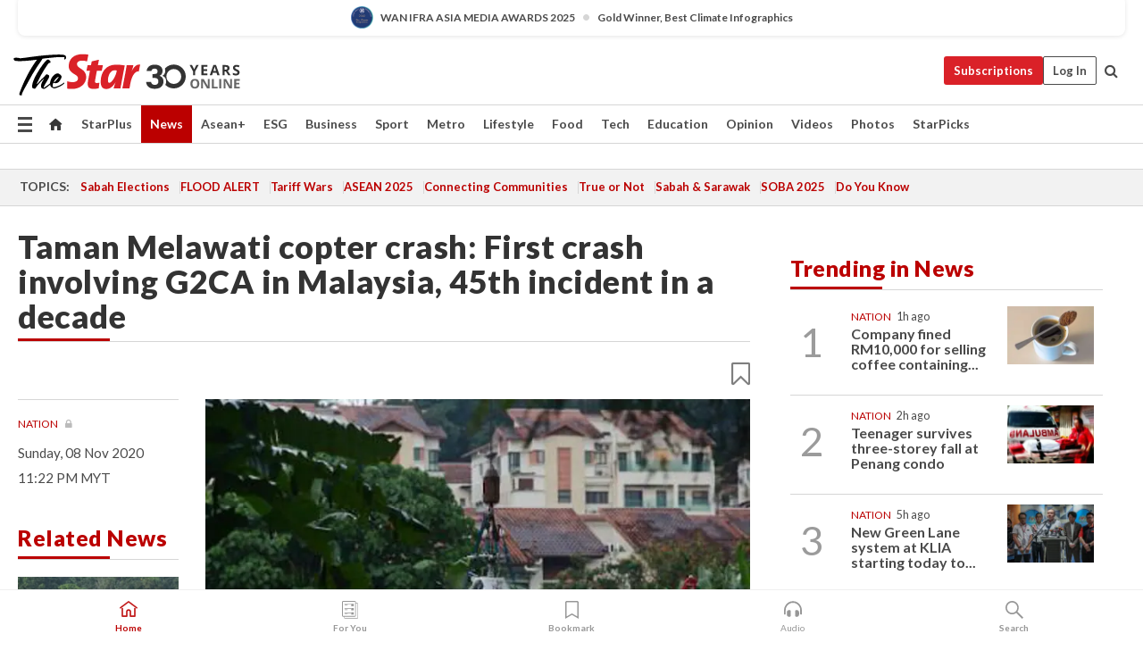

--- FILE ---
content_type: text/html; charset=UTF-8
request_url: https://www.thestar.com.my/news/nation/2020/11/08/taman-melawati-copter-crash-first-crash-involving-g2ca-in-malaysia-45th-incident-in-a-decade
body_size: 69568
content:
<!--default_base.blade.php-->
<!DOCTYPE html>
<html lang="en">
<head>
    	<title>Taman Melawati copter crash: First crash involving G2CA in Malaysia, 45th incident in a decade | The Star</title>
    <link rel="icon" type="image/png" href="https://cdn.thestar.com.my/Themes/img/favicon.ico" />
    

    <!--START: common.blade.php-->
<meta http-equiv="Content-Type" content="text/html;charset=utf-8"/>
<meta name="ROBOTS" content="index,follow,max-image-preview:large"/>
<meta name="viewport" content="width=device-width, initial-scale=1, minimum-scale=1" />
<meta name="at:customer_id" content="">
<meta name="at:subscription_status" content="Inactive">
<!--END: common.blade.php-->
    
                <!--StandardLayout.additionalGlobalHeadHTML-->


<script type="application/ld+json">
{
"@context": "http://schema.org",
"@type": "NewsArticle",
"headline": "Taman Melawati copter crash: First crash involving G2CA in Malaysia, 45th incident in a decade",
"articleSection": "News",
"creator": "The Star Online",
"thumbnailUrl": "https://apicms.thestar.com.my/uploads/images/2020/11/08/930173.jpg",
"dateCreated": "2020-11-08T15:22:00.000Z", 
"url": "https://www.thestar.com.my/news/nation/2020/11/08/taman-melawati-copter-crash-first-crash-involving-g2ca-in-malaysia-45th-incident-in-a-decade",
"keywords":["\/News\/Nation" , "Helicopters", "crash", "flight", "Malaysia Airlines Berhad", "victims", "survivors"],
"author": {"@type":"Organization","name":"The Star Online","url":"https:\/\/www.thestar.com.my"},
"image": "https://apicms.thestar.com.my/uploads/images/2020/11/08/930173.jpg",
"datePublished": "2020-11-08T15:22:00.000Z", 
"dateModified": "2020-11-08T15:28:50.000Z"  
}
</script>
<!--START: article.blade.php test-->

    <!-- Android native install app--> 
    <script>     
        if ('serviceWorker' in navigator) { 
          window.addEventListener('load', function() {
            navigator.serviceWorker.register('/theme_metro/js/sw.js').then(function(registration) {
              // Registration was successful
              console.log('ServiceWorker registration successful with scope: ', registration.scope);
            }, function(err) {
              // registration failed :(
              console.log('ServiceWorker registration failed: ', err);
            });
          });
        }
    </script>
    
    <link rel="manifest" href="/theme_metro/js/manifest.json">
	
	<meta property="fb:app_id" content="121120175250633" />
	<meta property="og:url" content="https://www.thestar.com.my/news/nation/2020/11/08/taman-melawati-copter-crash-first-crash-involving-g2ca-in-malaysia-45th-incident-in-a-decade" />
	<meta property="og:title" content="Taman Melawati copter crash: First crash involving G2CA in Malaysia, 45th incident in a decade" />
	<meta property="og:description" content="KUALA LUMPUR (Bernama): The accident involving two Guimbal Cabri G2 (G2CA) helicopters, which saw one of them crash in Taman Melawati near here on Sunday (Nov 8), is the first such incident in the country involving the aircraft model." />
	<meta property="og:type" content="article" />
	<meta property="og:locale" content="en_GB" />
	<meta property="og:site_name" content="The Star" />
	<meta property="og:image:width" content="600" />
	<meta property="og:image:height" content="315" />
	<meta property="og:image" content="https://apicms.thestar.com.my/uploads/images/2020/11/08/930173.jpg" />
     
    <div class="stickyy">
    <div id="installContainer" style="display:none" class="installApp">  
        <button id="btnClose" type="button"> &times; </button> 
        <div id="imgBox"> 
            <img src="/theme_metro/images/TSOL640x100.png" alt="The Star" onclick="false">   
        </div>
        <button id="btnAdd" type="button"> View </button>   
    </div> 
    </div>
    <style>       
        
        div.stickyy {     
            background-color: white;  
            position: sticky !important; 
            z-index: 200 !important; 
        }   
        
/*        @media  only screen and (max-width: 767px){  
            a.navbar-brand.brand-mobile {
                padding-top: 3px !important;
                margin-top: 12px !important;
            }
        }    */
            
        #installContainer {    
            background-color: white;   
            position: initial;
            display: inline-block;    
        }    
        
        #imgBox {  
            margin-left: 30px;  
        } 
        
        #btnAdd {  
            border: 1px solid #d6d6d6; 
            padding: 1px 8px;
            text-align: center;
            text-decoration: none;  
            position:absolute; 
            border-radius: 3px; 
            right:10%;
            top:30%;
        } 

        #btnClose {
            position:absolute; 
            background:none;
            border:none;
            margin:0;
            padding:0; 
            left: 3%;
            top: 10%;
            font-size: 32px;
        }
         
    </style>    

    <script>     
        
        if (navigator.userAgent.match(/Android/i)) {  
            
            let deferredPrompt;
            
            window.addEventListener('beforeinstallprompt', (e) => {  
              e.preventDefault(); 
              deferredPrompt = e;   
              //btnAdd.style.display = 'block';  
              document.getElementById("installContainer").classList.remove("installApp");  
              document.getElementById("installContainer").classList.add("showInstall");
              document.getElementById("installContainer").style.display = "inline";   
              jQuery('div.stickyy').attr("style", "top: 0 !important; padding-bottom: 3px !important;");
              jQuery('#navbar-main.affix').attr("style", "top: 55px !important;"); 
              
              var position = jQuery(window).scrollTop(); 
              jQuery(window).scroll(function() {
                  var scroll = jQuery(window).scrollTop();
                  if(jQuery('#installContainer').hasClass('showInstall')){
                        if(scroll > position) {
                             //when scrolling down
                             if(jQuery('#navbar-main').hasClass('affix')){ 
                                 jQuery('div.stickyy').attr("style", "top: 0 !important; padding-bottom: 3px !important;");   
                                 jQuery('#navbar-main.affix').attr("style", "top: 55px !important;"); 
                             }
                         }
                         else {
                             if(jQuery('#navbar-main').hasClass('affix-top')){ 
                                 jQuery('div.stickyy').removeAttr("style", "top: 0 !important;");   
                                 jQuery('#navbar-main').removeAttr("style", "top: 55px !important;"); 
                             }
                         }
                       position = scroll;
                  }
              });
              
            });  
               
            btnAdd.addEventListener('click', (e) => {     
              deferredPrompt.prompt();  
              deferredPrompt.userChoice
                .then((choiceResult) => {
                  if (choiceResult.outcome === 'accepted') {
                    console.log('User accepted the A2HS prompt');
                  } else { 
                    console.log('User dismissed the A2HS prompt');
                  }  
                  deferredPrompt = null;
                });  
                
            }); 
            
            btnClose.addEventListener('click', function(){     
               document.getElementById('installContainer').style.display = 'none';
               document.getElementById("installContainer").classList.remove("showInstall");
               jQuery('#installContainer').addClass('installApp');  
            });    
            
        }
         
    </script>



<meta name="description" content="KUALA LUMPUR (Bernama): The accident involving two Guimbal Cabri G2 (G2CA) helicopters, which saw one of them crash in Taman Melawati near here on Sunday (Nov 8), is the first such incident in the country involving the aircraft model." />
<meta name="keywords" content="Helicopters,crash,flight,Malaysia Airlines Berhad,victims,survivors" />
<meta name="cXenseParse:smg-keywords" content="Helicopters" />
<meta name="cXenseParse:smg-keywords" content="crash" />
<meta name="cXenseParse:smg-keywords" content="flight" />
<meta name="cXenseParse:smg-keywords" content="Malaysia Airlines Berhad" />
<meta name="cXenseParse:smg-keywords" content="victims" />
<meta name="cXenseParse:smg-keywords" content="survivors" />
<meta name="cXenseParse:smg-brandsafety" content="bs_military"/>
<meta name="cXenseParse:smg-brandsafety" content="bs_plane_crash"/>
<meta name="pageType" content="article" />
<meta name="url" content="https://www.thestar.com.my/news/nation/2020/11/08/taman-melawati-copter-crash-first-crash-involving-g2ca-in-malaysia-45th-incident-in-a-decade" />
<meta name="datePublished" content="2020-11-08 23:22:00" />
<meta name="dateModified" content="2020-11-08 23:28:50" />
<meta name="author" content="" />
<meta name="inLanguage" content="en" />
<meta name="cxenseRandom" content="mkv2l92hyudbh51660tj" />
<meta name="page_type" content="Article"/>
<meta name="content_type" content="Article" />
<meta name="content_id" content="418430" />
<meta name="content_title" content="Taman Melawati copter crash: First crash involving G2CA in Malaysia, 45th incident in a decade" />
<meta name="content_category" content="News/Nation" />
<meta name="content_category_alt" content="" />
<meta name="content_author" content="NA" />
<meta name="content_sp" content="NA" />
<meta name="content_byline" content="NA" />
<meta name="content_agency" content="NA" />
<meta name="content_language" content="English" />
<meta name="content_date" content="2020-11-08" />
<meta name="content_archive" content="false" />
<meta name="content_tags" content="Helicopters,crash,flight,Malaysia Airlines Berhad,victims,survivors" />
<meta name="content_tier" content="Metered" />
<meta name="content_length" content="Short" />
<meta name="content_exclusive" content="false" />
<meta name="parsely-metadata" content="{&quot;guid&quot;: &quot;418430&quot;, &quot;byline&quot;: &quot;NA&quot;, &quot;summary&quot;: &quot;KUALA LUMPUR (Bernama): The accident involving two Guimbal Cabri G2 (G2CA) helicopters, which saw one of them crash in Taman Melawati near here on Sunday (Nov 8), is the first such incident in the country involving the aircraft model.&quot;, &quot;image_url&quot; :&quot;https://apicms.thestar.com.my/uploads/images/2020/11/08/930173.jpg&quot;,&quot;contain_video&quot;: false,&quot;is_premium&quot;: false,&quot;is_print&quot;: false,&quot;access_type&quot;: &quot;metered&quot; ,&quot;kicker_name&quot;: &quot;Nation&quot;,&quot;kicker_url&quot;: &quot;/news/nation/&quot; } " />
<meta name="thumbnailUrl" content="https://apicms.thestar.com.my/uploads/images/2020/11/08/930173.jpg" />
<meta property="cXenseParse:author" content="The Star Online" />
<meta name="cXenseParse:pageclass" content="article" />
<meta name="cXenseParse:smg-accesstype" content="metered" />
<meta name="cXenseParse:recs:publishtime" content="2020-11-08T23:22:00+0800" />
<meta property="article:modified_time" content="2020-11-08T23:28:50+0800" />
<meta name="cXenseParse:articleid" content="418430" />
<meta name="cXenseParse:smg-contenttype" content="Article" />
 
<meta name="cXenseParse:kicker_name" content="Nation" />
<meta name="cXenseParse:kicker_url" content="/news/nation/" />
<meta name="cXenseParse:is_print" content="false" />
<meta name="cXenseParse:is_exclusive" content="false" />
<meta property="article:published_time" content="2020-11-08T23:22:00.000Z" />
<meta property="article:modified_time" content="2020-11-08T23:28:50.000Z"/>
<meta property="article:author" content="" />
<meta property="article:section" content="News" />
<meta name="twitter:card" content="summary_large_image" />
<meta name="twitter:title" content="Taman Melawati copter crash: First crash involving G2CA in Malaysia, 45th incident in a decade" />
<meta name="twitter:description" content="KUALA LUMPUR (Bernama): The accident involving two Guimbal Cabri G2 (G2CA) helicopters, which saw one of them crash in Taman Melawati near here on Sunday (Nov 8), is the first such incident in the country involving the aircraft model." />
<meta name="twitter:image" content="https://apicms.thestar.com.my/uploads/images/2020/11/08/930173.jpg" />
<meta itemprop="identifier" content="3203546" />
<meta itemprop="headline" content="Taman Melawati copter crash: First crash involving G2CA in Malaysia, 45th incident in a decade" />
<meta itemprop="pageType" content="article" />
<meta itemprop="articleSection" content="News" />
<meta itemprop="datePublished" content="2020-11-08 23:22:00" />
<meta itemprop="dateModified" content="2020-11-08 23:28:50" />
<meta itemprop="image" content="https://apicms.thestar.com.my/uploads/images/2020/11/08/930173.jpg" />
<meta name="article_section_name" content="News" />
<meta name="content_sentiment" content="NA" />
<meta name="content_sentiment_magnitude" content="NA" />
<meta name="content_classification_main" content="NA" />
<meta name="content_classification_main_alt" content="NA" />
<meta name="content_classification" content="NA" />
<meta name="content_classification_alt" content="NA" />
<meta name="content_keyword_suggestion" content="NA" />
<link href="https://www.thestar.com.my/news/nation/2020/11/08/taman-melawati-copter-crash-first-crash-involving-g2ca-in-malaysia-45th-incident-in-a-decade" rel="canonical" >


    <input type="hidden" value="zpUCnlfMoMTRuuXU0BZ/3B1i1fRWYPFoa0xiEPiLwRXHx0V1anYHN1CwGMJTWuZCNgmFLMGWMZJxHH9ysR5l6g+UB5mzcup9XIm676YSbyorWQdGyxsJ77ioxs1cJLeir6CY2yGsg/LPHqkLxSz1Xg==" id="hecs">
<!--END: article.blade.php-->            
    <!-- CSRF Token -->
    <meta name="csrf-token" content="0HPXD59GB6RvIvtYj5dzOSBd5uXdIApZptQI4Upq">
    <!-- Global Header scripts -->    
     
            
    <!-- Start Header Script -->
<!-- Anti-flicker snippet (recommended) 
<style>.async-hide { opacity: 0 !important} </style>
<script>(function(a,s,y,n,c,h,i,d,e){s.className+=' '+y;h.start=1*new Date;
h.end=i=function(){s.className=s.className.replace(RegExp(' ?'+y),'')};
(a[n]=a[n]||[]).hide=h;setTimeout(function(){i();h.end=null},c);h.timeout=c;
})(window,document.documentElement,'async-hide','dataLayer',4000,
{'GTM-PVM4TH':true});</script> -->
<meta name="apple-itunes-app" content="app-id=428184176">
<link rel="stylesheet" type="text/css" href="https://cdn.thestar.com.my/Themes/css/bootstrap.min.css" />
<link rel="stylesheet" type="text/css" href="https://fonts.googleapis.com/css?family=Lato:300,300i,400,400i,700,700i,900,900i&display=swap" />
<link href="https://fonts.googleapis.com/icon?family=Material+Icons+Round" rel="stylesheet">
<link href="https://fonts.googleapis.com/icon?family=Material+Icons" rel="stylesheet">
<link rel="stylesheet" type="text/css" href="https://cdn.thestar.com.my/Themes/css/tsol2019_pw.min.css?v=20251201" />
<link rel="stylesheet" type="text/css" href="https://cdn.thestar.com.my/Themes/css/story2017.min.css?v=20250324" />
<link rel="stylesheet" type="text/css" href="https://cdn.thestar.com.my/Themes/css/info.min.css" />
<link rel="stylesheet" type="text/css" href="https://cdn.thestar.com.my/Themes/css/bookmark.min.css?v=20201123" />
<link rel="stylesheet" type="text/css" href="https://cdn.thestar.com.my/Themes/css/main.css?v=202501014" />
<link rel="stylesheet" type="text/css" href="https://cdn.thestar.com.my/Themes/css/promo.min.css">
<link rel="stylesheet" type="text/css" media="only screen and (max-width:767px)" href="https://cdn.thestar.com.my/Themes/css/responsive.min.css">
<link rel="stylesheet" type="text/css" href="https://cdn.thestar.com.my/Themes/css/stock.search.min.css" />
<link rel="stylesheet" type="text/css" href="https://cdn.thestar.com.my/Themes/css/font-awesome.min.css" />
<link rel="stylesheet" type="text/css" href="https://cdn.thestar.com.my/GlobalBar/css/global-bar.min.css"/>
<link rel="stylesheet" type="text/css" href="https://cdn.thestar.com.my/Components/Audio/audio.min.css">
<link rel="stylesheet" type="text/css" href="https://cdn.thestar.com.my/Themes/css/owl.carousel.min.css"/>
<link rel="stylesheet" type="text/css" href="https://cdn.thestar.com.my/Themes/css/style.min.css?v=202512031"/>
<link rel="stylesheet" type="text/css" href="https://cdn.thestar.com.my/Themes/css/header-menu.min.css?v=20250428"/>
<link rel="stylesheet" type="text/css" href="https://cdn.thestar.com.my/Themes/css/30-year-anniversary.min.css?v=20250626"/>

<!-- hide globalbar for tablet -->
<style>@media screen and (min-width: 768px) and (max-width: 1024px){
#thestar-global-bar { display: none; }
body { padding-top: 0 !important; }
#navbar-main.affix { top: 0 !important; }
}</style>
<style>
.sassize{--breakpoint:desktop}@media all and (max-width:991px){.sassize{--breakpoint:tablet}}@media all and (max-width:767px){.sassize{--breakpoint:mobile}}
img[src$="default.gif"] { display: none;}
img[src^="https://content.thestar.com.my/smg/settag/name=lotame/tags="] {display:none;}
.masthead {
  background: url(https://cdn.thestar.com.my/Widgets/Masthead/2025/Christmas.png) no-repeat -5px -3px transparent;
}
.masthead-2 {
    position: absolute;
    width: 250px;
    left: 41%;
    right: 41%;
    top: 12px;
}
.anniv-special{
	display:none;
}
@media only screen and (max-width: 991px) {	
    /*50 years special*/
    .anniv-special{
	display:block;
	margin:0 auto;
	text-align:center;
    }
   .anniv-special img{
        height: auto;
        width: 200px;
        margin-top: 12px;
        margin-bottom: 12px;
    }
}
</style>
<!--<script type="text/javascript" async src="https://experience-ap.piano.io/xbuilder/experience/load?aid=Gr82HQx5pj"></script>-->
<script src="//ajax.googleapis.com/ajax/libs/jquery/3.6.0/jquery.min.js"></script>
<!-- HTML5 Shim and Respond.js IE8 support of HTML5 elements and media queries -->
<!-- WARNING: Respond.js doesn't work if you view the page via file:// -->
<!--[if lt IE 9]>
<script src="https://oss.maxcdn.com/libs/html5shiv/3.7.0/html5shiv.js"></script>
<script src="https://oss.maxcdn.com/libs/respond.js/1.4.2/respond.min.js"></script>
<![endif]-->
<script src="https://cdnjs.cloudflare.com/ajax/libs/URI.js/1.18.10/URI.min.js"></script>
<script src="https://cdnjs.cloudflare.com/ajax/libs/moment.js/2.18.1/moment.min.js"></script>
<script src="https://cdnjs.cloudflare.com/ajax/libs/postscribe/2.0.8/postscribe.min.js"></script>
<script src="https://cdn.thestar.com.my/Themes/js/js.cookie.min.js"></script>
<script src="https://cdn.thestar.com.my/Themes/js/jquery.dotdotdot.min.js"></script>
<script src="https://cdn.jsdelivr.net/npm/vue@2.5.12/dist/vue.min.js"></script>
<script src="https://cdnjs.cloudflare.com/ajax/libs/axios/0.19.0/axios.min.js"></script>
<script src="https://cdn.thestar.com.my/Themes/js/Main.min.js"></script>
<script src="https://cdn.thestar.com.my/Themes/js/widget_mixin.min.js"></script>
<script>var my_jquery = jQuery;</script>
<script>jQuery = my_jquery;</script>
<script src="https://cdn.thestar.com.my/Themes/js/slick.min.js" ></script>
<script type="text/javascript" src="https://cdn.thestar.com.my/Themes/js/jquery.unveil.min.js" defer></script>
<script>

			
var KICKER_FREE_MARKUP='<span class="labels labels--free" data-toggle="tooltip" title="" data-original-title="This is a Free article"><i class="fa fa-unlock"></i></span>'
var KICKER_PREMIUM_MARKUP='<span class="biz-icon" data-toggle="tooltip" title="" id="sbp-tip" data-original-title="Premium">Premium</span>';
var KICKER_LOCK_MARKUP='<span class="biz-icon" data-toggle="tooltip" title="" id="sbp-tip" data-original-title="To unlock the article, click on the headline and log in with your StarBiz Premium account or select a membership to join." aria-describedby="tooltip489695">StarBiz Premium</span>';
var KICKER_UNLOCK_MARKUP='<span class="biz-icon"><i class="fa fa-unlock"></i></span>';
var KICKER_LOCK_MARKUP_V2='<span class="labels labels--gray" data-toggle="tooltip" title="" data-original-title="This is a locked article"><i class="fa fa-lock"></i></span>';
</script>
<!-- Cx FB user linking script begin -->
<script type="text/javascript">
  
    function checkFBLogin() {
     if (window.FB && typeof FB.getLoginStatus === 'function') {
 
        FB.getLoginStatus(function(response) {
          if (response.status === 'connected') {
            // Read the FaceBook user ID
            var fbUserId = response.authResponse.userID;
            
          } else {
            setTimeout(checkFBLogin, 1000);
          }
        });
 
      } else {
        setTimeout(checkFBLogin, 1000);
      }
    }
    checkFBLogin();
</script>
<!-- Cx FB user linking script end -->
<script src="https://cdn.thestar.com.my/Themes/js/owl.carousel.min.js"></script>
<script src="https://cdn.thestar.com.my/Themes/js/parsely-onload.min.js"></script>
<script src="https://cdn.thestar.com.my/Themes/js/mediatag.min.js"></script>
<script src="https://cdn.thestar.com.my/Themes/js/mediatagv3.js"></script>
<script src="https://cdn.thestar.com.my/Themes/js/mediahelper.min.js?v=2021002"></script>
<link rel="apple-touch-icon" sizes="57x57" href="https://cdn.thestar.com.my/Themes/img/touch-icon-precomposed.png">
<link rel="apple-touch-icon" sizes="114x114" href="https://cdn.thestar.com.my/Themes/img/touch-icon-iphone.png">
<link rel="apple-touch-icon" sizes="120x120" href="https://cdn.thestar.com.my/Themes/img/touch-icon-120x120.png">
<link rel="apple-touch-icon" sizes="152x152" href="https://cdn.thestar.com.my/Themes/img/touch-icon-ipad.png">
<link rel="apple-touch-icon" sizes="167x167" href="https://cdn.thestar.com.my/Themes/img/touch-icon-iphone-retina.png">
<link rel="apple-touch-icon" sizes="180x180" href="https://cdn.thestar.com.my/Themes/img/touch-icon-ipad-retina.png">
<link rel="apple-touch-icon" sizes="192x192" href="https://cdn.thestar.com.my/Themes/img/touch-icon-192x192.png">
<link rel="stylesheet" type="text/css" href="https://cdn.thestar.com.my/Themes/css/widgettop.min.css" />
<script src="https://cdn.thestar.com.my/Themes/js/widgettop.min.js"></script>
<!--<script type="text/javascript" src="//s7.addthis.com/js/300/addthis_widget.js#pubid=ra-5dfaeb0face4ad17"></script>-->

<!-- Start Deco masthead -->
<script type="text/javascript">
jQuery(document).ready(function(){
var checkDeco = new Date();
var decoStart = new Date("December 8, 2025 00:00:00");
var decoEnd = new Date("December 31, 2025 23:59:59");
if (checkDeco.getTime() > decoStart.getTime() && checkDeco.getTime() < decoEnd.getTime()){
//This is for regular festival masthead
$("#page-header > div >div").attr("class", "container masthead");

}
});
</script>
<!-- End Deco masthead -->
<script>var rmad = false;</script>

<!-- Sharethis-->
<script type='text/javascript' src='https://platform-api.sharethis.com/js/sharethis.js#property=6475dc6e8b790100199499d6&product=sop' async='async'></script>
<link rel="stylesheet" type="text/css" href="https://cdn.thestar.com.my/Themes/css/sharethis.min.css" />

<link rel="stylesheet" type="text/css" href="https://cdn.thestar.com.my/Themes/css/mustwatch.css?v=20260120" />

<!-- Clarity 20241121-->
<script type="text/javascript">
    (function(c,l,a,r,i,t,y){
        c[a]=c[a]||function(){(c[a].q=c[a].q||[]).push(arguments)};
        t=l.createElement(r);t.async=1;t.src="https://www.clarity.ms/tag/"+i;
        y=l.getElementsByTagName(r)[0];y.parentNode.insertBefore(t,y);
    })(window, document, "clarity", "script", "o0x36t4cob");
</script>

<!-- End Header Script -->            <!-- theme includes js_extra.blade.php -->
<script type="text/javascript">
var viewid = Math.round(Math.random() * 100000000000);
function sasiajserver(size,position){
var SAS = JSON.parse(jQuery('meta[name=SAS]').attr("content"));
var rdm2 = Math.round(Math.random() * 100000000000);
return "https://content.thestar.com.my/smg/jserver/viewid=" + viewid +
    "/random=" + rdm2 +
    "/network=SMG/site=TSOL" +
    "/area=" + SAS.area + 
    "/pagetype=" + SAS.pagetype + 
    "/platform=" + sascalcsize() + 
    "/size=" + size +
    "/position=" + position;
}
function sascalcsize(){var b=window.getComputedStyle(document.querySelector(".sassize"));var a=b.getPropertyValue("--breakpoint");return a};
</script>
<!-- Admiral --> 
<script>
             if (typeof pageType !== "undefined")
         {
         if(pageType == "article"){
                var daxsubscriber = false;
          }
       }
        
</script>
<!-- End Admiral -->
<script>
// show or hide login button
var rmad = false;
var isLogin = false;

tkValid = 0;
// 3 = active , subscriber, has ads free
if (tkValid > 0) {
    isLogin = true;
} 
if (tkValid == "3") {
    rmad = true;
}

jQuery(document).ready(function() {
if (tkValid > 0) {
    jQuery('.btn_login').hide();
    jQuery('.login_menu').show();
    jQuery('.m-login-menu').show();
    jQuery('.m-login-button').attr("style", "display: none !important"); // Override css
} else {
    jQuery('.btn_login').show();
    jQuery('.login_menu').hide();
    jQuery('.m-login-button').show();
    jQuery('.m-login-menu').hide();
}
});
</script>
<!-- PPID --> 
<script type="text/javascript">  
    // client id value will be = encrypted(userid)
    // else client id = encrypted GA ID
    var client_id = "cd91e4b8cc71fc46c35e4608358cc1df5faf72f4";
    var re = new RegExp("^([0-9a-zA-Z]{32,150})$|^([0-9a-fA-F]{8}-[0-9a-fA-F]{4}-[0-9a-fA-F]{4}-[0-9a-fA-F]{4}-[0-9a-fA-F]{12})$");
    var userID = "UA-167768859-1" ;
	
			client_id = "cd91e4b8cc71fc46c35e4608358cc1df5faf72f4";
	
    console.log('client_id: '+client_id);
</script>
<!-- End PPID -->

<!-- CDP Web Insight script -->
<script type = "text/javascript" >
   var _portalId = "564891087";
   var _propId = "564997745";

   var _ATM_TRACKING_ASSOCIATE_UTM = 0 ;
   var _CDP_GA_ACCOUNT_TRACKING_ID = "UA-828580-1";

   var _cdp365Analytics = {
      default_event: 0,
      first_party_domain: ".thestar.com.my",
      dims: {
         users: {
            origin_source: "The Star Online"
         }
      }
   };
(function() {
    var w = window;
    if (w.web_event) return;
    var a = window.web_event = function() {
        a.queue.push(arguments);
    }
    a.propId = _propId;
    a.track = a;
    a.queue = [];
    var e = document.createElement("script");
    e.type = "text/javascript", e.async = !0, e.src = "//st-a.cdp.asia/insight.js";
    var t = document.getElementsByTagName("script")[0];
    t.parentNode.insertBefore(e, t)
})(); </script>
<!-- End of CDP Web Insight script -->

<!-- Chartbeat --> 
<script async src="//static.chartbeat.com/js/chartbeat_mab.js"></script>
<script>
    var chbpage_type = jQuery('meta[name=page_type]').attr("content");
    var chbcontentauthor = jQuery('meta[name=content_byline]').attr("content");
    var contentcat = jQuery('meta[name=content_category]').attr("content");
    var contentaltcat = jQuery('meta[name=content_category_alt]').attr("content");
    var chbpagecat = jQuery('meta[name=page_category]').attr("content");
	var chburl = jQuery("meta[property='og:url']").attr("content");
    var chbaltcats;
    var chballcats = '';
    var chbuser_status = 'anon';

    if (typeof chbpage_type !== "undefined") {

    if (chbpage_type.toLowerCase() == "article" || chbpage_type.toLowerCase() == "category" || chbpage_type.toLowerCase() == "photo listing" ||  chbpage_type.toLowerCase() == "photo gallery") {

        if (typeof chbcontentauthor !== "undefined") {
            if (chbcontentauthor === 'NA') {
                chbcontentauthor = '';
            }
            //else if (chbcontentauthor.indexOf('By') > -1) {
            //chbcontentauthor = chbcontentauthor.replace('By', '');
            //chbcontentauthor = chbcontentauthor.trim();
            //}
            //else if (chbcontentauthor.indexOf('by') > -1) {
            //chbcontentauthor = chbcontentauthor.replace('by', '');
            //chbcontentauthor = chbcontentauthor.trim();
            //}
        } else {
            chbcontentauthor = '';
        }

        if (typeof chbpagecat !== "undefined") {            
            if (chbpagecat === 'NA') {
                chbpagecat = '';
            }

            if (chbpagecat.toLowerCase() === 'starpicks') {
                chbpagecat = 'StarPicks';
            }

            if (chbpagecat.toLowerCase() === 'starplus') {
                chbpagecat = 'StarPlus';
            }

            if (chbpagecat.toLowerCase() === 'aseanplus') {
                chbpagecat = 'AseanPlus';
            }
			
        } else {
            chbpagecat = '';
        }

        if (typeof contentcat !== "undefined") {
            contentcat = cleanContentCategories(contentcat);
            contentcat = contentcat.split('/').join(','); 
        }else{
            contentcat = '';
        }
        if (typeof contentaltcat !== "undefined") {
            contentaltcat = cleanContentCategories(contentaltcat);
            contentaltcat = contentaltcat.split('/').join(','); 
        }else{
            contentaltcat = '';
        }

        if (chbpage_type.toLowerCase() == "category") {
            chballcats = chbpagecat;
        } else if (chbpage_type.toLowerCase() == "photo listing" || chbpage_type.toLowerCase() == "photo gallery") {
            chballcats = 'Photos';
        } else {
            if (contentaltcat !== '') {
                chballcats = contentcat + ',' + contentaltcat; 
            } else {
                chballcats = contentcat;
            }
            
            var customname = ""; 
            var columnName = ""; 
            if( columnName != '' ){
                if( chballcats.toLowerCase().includes("lifestyle,viewpoints"))
                    chballcats = chballcats.replace(/lifestyle,viewpoints/gi, "Lifestyle,Viewpoints," + columnName);
                else if (chballcats.toLowerCase().includes("opinion,columnists"))
                    chballcats = chballcats.replace(/opinion,columnists/gi, "Opinion,Columnists," + columnName);
                else if (chballcats.toLowerCase().includes("sport,say what"))
                    chballcats = chballcats.replace(/sport,say what/gi, "Sport,Say What," + columnName);
                else if (chballcats.toLowerCase().includes("business,insight"))
                    chballcats = chballcats.replace(/business,insight/gi, "Business,Insight," + columnName);
                else if (chballcats.toLowerCase().includes("food,food for thought"))    
                    chballcats = chballcats.replace(/food,food for thought/gi, "Food,Food For Thought," + columnName);
                else if (chballcats.toLowerCase().includes("metro,views"))    
                    chballcats = chballcats.replace(/metro,views/gi, "Metro,Views," + columnName);
                else if (chballcats.toLowerCase().includes("tech,tech thoughts"))    
                    chballcats = chballcats.replace(/tech,tech thoughts/gi, "Tech,Tech Thoughts," + columnName);
            }
        }
    } else if (chbpage_type.toLowerCase() == "subcategory") {
        var pageCat = jQuery('meta[name=page_category]').attr("content");
		var customname = ""; 

                    chballcats = pageCat.split('/').join(',').replace("And", "&").replace("#", "");
                    chbcontentauthor = '';
			
    } else if (chbpage_type.toLowerCase() == "tag") {
        var pageCat = jQuery('meta[name=page_tag]').attr("content");
        chballcats = pageCat;
        chbcontentauthor = '';
    } else {
        chbcontentauthor = '';
        chballcats = '';
    }
} else {
    chbcontentauthor = '';
    chballcats = '';
}
	 
	if (chbcontentauthor != '')
    {
        chbcontentauthor = chbcontentauthor.replace(/\b and \b/i, ",");
        chbcontentauthor = chbcontentauthor.replace(/[^@\s]*@[^@\s]*\.[^@\s]*/, "");
        chbcontentauthor = chbcontentauthor.replace(/([^\v]+) \bBy\b | *\bBy\b/i, "");
		chbcontentauthor = chbcontentauthor.replace(/\s*,\s*/g, ",");
        chbcontentauthor = chbcontentauthor.trim();
    }

    chballcats = cleanContentCategories(chballcats);
	
     
        if (isLogin==true) {
            chbuser_status = 'lgdin';
        }else{
            chbuser_status = 'anon';
        } 
    
    function cleanContentCategories(content){
        //all page_types
        content = content.replace(/starpicks/gi, 'StarPicks');
        content = content.replace(/starplus/gi, 'StarPlus');
        content = content.replace(/aseanplus/gi, 'AseanPlus');
        content = content.replace(/&#039;/gi, "'");
        //article page_types
        content = content.replace(/lifestyle\/entertainment/gi, 'Lifestyle,Entertainment & Style,Entertainment');
        content = content.replace(/lifestyle\/style/gi,         'Lifestyle,Entertainment & Style,Style');
        content = content.replace(/lifestyle\/people/gi,        'Lifestyle,People & Living,People');
        content = content.replace(/lifestyle\/living/gi,        'Lifestyle,People & Living,Living');
        content = content.replace(/lifestyle\/travel/gi,        'Lifestyle,Travel & Culture,Travel');
        content = content.replace(/lifestyle\/culture/gi,       'Lifestyle,Travel & Culture,Culture');
        content = content.replace(/lifestyle\/health/gi,        'Lifestyle,Health & Family,Health');
        content = content.replace(/lifestyle\/family/gi,        'Lifestyle,Health & Family,Family');
        content = content.replace(/sport\/others/gi, 'Sport/Other Sports');
        //subcategory page_types
        if(!content.includes('Other Sports')){
            content = content.replace(/Other Sport/gi, 'Other Sports');
        }

        var result = content;
        result = removeLastChar(result, ',');
        return result;
    }

    function removeLastChar(str,charStr){
        var lastChar = str[str.length -1];
        if(lastChar == charStr){
            str = str.slice(0, -1);
        }
        return str;
    }
	 
	 (function() {
                /** CONFIGURATION START **/
                var _sf_async_config = window._sf_async_config = (window._sf_async_config || {});
                _sf_async_config.uid = 66903;
                _sf_async_config.domain = 'thestar.com.my';
                _sf_async_config.flickerControl = false;
                /*_sf_async_config.useCanonical = true;
                _sf_async_config.useCanonicalDomain = true;*/
				_sf_async_config.path = chburl;
                _sf_async_config.sections = chballcats;
                _sf_async_config.authors = chbcontentauthor;
				_sf_async_config.articleBlockSelector = 'div.in-sec-story,div.focus-story,div.list-listing';

                var _cbq = window._cbq = (window._cbq || []);
                _cbq.push(['_acct', chbuser_status]);

                /** CONFIGURATION END **/
                function loadChartbeat() {
                    var e = document.createElement('script');
                    var n = document.getElementsByTagName('script')[0];
                    e.type = 'text/javascript';
                    e.async = true;
                    e.src = '//static.chartbeat.com/js/chartbeat.js';
                    n.parentNode.insertBefore(e, n);
                }
                loadChartbeat();
        })();
</script>
<!-- End Chartbeat -->        <!-- resources common css_includes.blade.php -->        
    <!-- theme includes css_includes.blade.php -->            <!-- Widget CSS links -->
        <link type="text/css" rel="stylesheet" href="/theme_metro/widgets/article-details/article-details.css"/>
        <!-- Page Header scripts -->
<link href="https://cdn.thestar.com.my/Themes/css/print_v2.css" rel="stylesheet" type="text/css">
<!--<script async src="https://securepubads.g.doubleclick.net/tag/js/gpt.js"></script>
<script async src='//cdn.thestar.com.my/Themes/js/prebid.js'></script>-->
<script async src="https://platform.twitter.com/widgets.js" charset="utf-8"></script>
<script>
if (!rmad) {
  var sectionName = $('meta[name=article_section_name]').attr("content");
  document.write('<scr');
  document.write('ipt src="https://cdn.thestar.com.my/Themes/js/gpt/' + sectionName + 'Story.js?v=20251016_1">');
  document.write("</scr");
  document.write("ipt>");
}

</script>
<script type="text/javascript" src="https://cdn.thestar.com.my/Themes/js/story.min.js?v=20250922" defer></script>
<script type="text/javascript" src="/theme_metro/js/trendingParsely.js"></script>

<!-- Start of Survicate (www.survicate.com) code -->
<script type="text/javascript">
  //(function (w) {
    //var s = document.createElement('script');
    //s.src = '//survey.survicate.com/workspaces/40636b6a623c41a574580c19efa630b6/web_surveys.js';
    //s.async = true;
    //var e = document.getElementsByTagName('script')[0];
    //e.parentNode.insertBefore(s, e);
  //})(window);
</script>
<!-- End of Survicate code -->
<style>.video-container{margin-top:10px;}</style>
<!--<script async src="https://cdn.thestar.com.my/Themes/js/uraapi.min.js"></script>-->

<!-- <script src="https://www.thestar.com.my/theme_metro/js/nexus_daily_checkin.js"></script> -->

    <script>
        window.Laravel = {"csrfToken":"0HPXD59GB6RvIvtYj5dzOSBd5uXdIApZptQI4Upq"}
        var IMAGE_URL = 'https://apicms.thestar.com.my/';
    </script> 
    
</head>

    <body>
        <div class='sassize'></div>
    <!-- Main THEME Content -->
    <!-- page content -->
        <div class="widgettop" id="widgettop" style="display:none;">        
    <div class="flex-container ">
        <div class="firinfo"></div>
        <div class="close">   
            <img id="closeButton" src="https://cdn.thestar.com.my/Themes/img/close.png">
        </div>
    </div>
</div>    <!-- HEADER OF THEME -->
<div id="award-container" class="container" style="display: none;"></div>
<script>
    // hide award container if on /awards page
    if (window.location.pathname === '/awards' || window.location.pathname === '/awards/') {
        document.getElementById('award-container').style.display = 'none';
    } else {
        fetch('https://cdn.thestar.com.my/Components/AwardHighlight/award-highlight.txt' + "?v=" + Date.now())
        .then(response => response.text())
        .then(html => {
            const awardContainer = document.getElementById('award-container');
            awardContainer.innerHTML = html;
            const scripts = awardContainer.getElementsByTagName('script');
            for (let script of scripts) {
            eval(script.innerHTML);
            }
            // Wait for async script to set image src, then wait for image to load
            const checkImage = () => {
                const img = awardContainer.querySelector('.award-icon');
                if (img && img.src && img.src !== window.location.href) {
                    if (img.complete) {
                        awardContainer.style.display = '';
                    } else {
                        img.onload = () => awardContainer.style.display = '';
                        img.onerror = () => awardContainer.style.display = 'none';
                    }
                } else {
                    setTimeout(checkImage, 50);
                }
            };
            checkImage();
        })
        .catch(error => console.error('Error loading award:', error));
    }
</script>

<!-- header_menu -->
<header id="page-header">
    <div class="branding">
        <div class="container">
            <a class="navbar-brand brand-prime" href="/"
               data-list-type="Header"
               data-content-type="Navigation"
               data-content-title="The Star Online"
               data-content-id="https://www.thestar.com.my">
			    <svg class="icon" width="256" height="50" role="img" aria-label="the star online">
                    <image xlink:href="https://cdn.thestar.com.my/Themes/img/logo-tsol-30yrs.svg" src="https://cdn.thestar.com.my/Themes/img/logo-tsol-30yrs.svg" width="256" height="50" border="0"></image>
                </svg>
                <!--<svg class="icon" width="150" height="50" role="img" aria-label="the star online">
                    <image xlink:href="https://cdn.thestar.com.my/Themes/img/logo-tsol-fullv3.svg" src="https://cdn.thestar.com.my/Themes/img/logo-tsol-logov3.png" width="150" height="50" border="0"></image>
                </svg>-->
            </a>
			<div id="iconDesktop" style="display: none"></div>
            <ul class="nav social-branding right">
<!--                <li>
                    <a href="https://newsstand.thestar.com.my/epaper/" target="_blank" class="epaper"
                       data-list-type="Header"
                       data-content-type="App Download"
                       data-content-title="ePaper"
                       data-content-id="https://newsstand.thestar.com.my/epaper/ ">
                        <i class="icon sprite-icon"></i> The Star ePaper
                    </a>
                </li>-->
                                <li class="dropdown dropdown--subscribe top-bar">
                    <a  class="btn--subscribe"
                        data-list-type="Header"
                        data-content-type="Navigation"
                        data-content-title="Subscription"
                        data-content-id="https://www.thestar.com.my/subscription" href="/subscription">Subscriptions</a>
                </li>
                                                 <li id="btn_login" class="btn-login">
                     <a class="login" href="https://sso.thestar.com.my/?lng=en&amp;channel=1&amp;ru=HNQ8Auw31qgZZU47ZjHUhHKJStkK3H51/pPcFdJ1gQ9cFgPiSalasDvF6DeumuZwrPFzdYjofJj9eX1n44olyqGHD3HJYujVJKnBGSMMB/zdO2aOUlAd0z/eKVkuWHRwuSxw/u+2klJu2ls8yapux/8FlSjmSLGdwyFuLTqN7P9ufYRc1vIOiMVb397Oqv5jmsRrkbLI3t41kXKuoGxtR1/aJWaGXPFzxBrckR02nYq7TpfET5OZtbvAJ2dWotaW1ad2I+osF0Zek2J7kcUGUC59RcFstFwaZIn/fqQ58j1TnXpCQmtl7zEwkdmrLYSRQ2vW8W94TZl83hUNHkcK4PvZ39Vf5KBIcvdxUDCC69XtgXTkwGv3bBDHnBYsvZc5"
                        data-list-type="Header"
                        data-content-type="Outbound Referral"
                        data-content-title="Log In"
                        data-content-id="https://sso.thestar.com.my/?lng=en&amp;channel=1&amp;ru=HNQ8Auw31qgZZU47ZjHUhHKJStkK3H51/pPcFdJ1gQ9cFgPiSalasDvF6DeumuZwrPFzdYjofJj9eX1n44olyqGHD3HJYujVJKnBGSMMB/zdO2aOUlAd0z/eKVkuWHRwuSxw/u+2klJu2ls8yapux/8FlSjmSLGdwyFuLTqN7P9ufYRc1vIOiMVb397Oqv5jmsRrkbLI3t41kXKuoGxtR1/aJWaGXPFzxBrckR02nYq7TpfET5OZtbvAJ2dWotaW1ad2I+osF0Zek2J7kcUGUC59RcFstFwaZIn/fqQ58j1TnXpCQmtl7zEwkdmrLYSRQ2vW8W94TZl83hUNHkcK4PvZ39Vf5KBIcvdxUDCC69XtgXTkwGv3bBDHnBYsvZc5">
                        Log In
                     </a>
                 </li>
                                 <li id="login_menu" class="dropdown top-bar" style="display:none;">
                        <a id="hllogin" class="log-in-light"><i class="material-icons-round person">person</i></a>
                        <ul class="dropdown-menu log-in 123">
                                                    <li>
                                <a href="https://login.thestar.com.my/accountinfo/profile.aspx" target="_blank"
                                   data-list-type="Profile Management"
                                   data-content-type="Manage Profile"
                                   data-content-title="https://login.thestar.com.my/accountinfo/profile.aspx">Manage Profile
                                </a>
                            </li>
                            <li>
                                <a href="https://login.thestar.com.my/accountinfo/changepassword.aspx" target="_blank"
                                   data-list-type="Profile Management"
                                   data-content-type="Change Password"
                                   data-content-title="https://login.thestar.com.my/accountinfo/changepassword.aspx">Change Password
                                </a>
                            </li>
                            <li>
                                <a href="https://login.thestar.com.my/accountinfo/sessions.aspx" target="_blank"
                                   data-list-type="Profile Management"
                                   data-content-type="Manage Logins"
                                   data-content-title="https://login.thestar.com.my/accountinfo/sessions.aspx">Manage Logins
                                </a>
                            </li>
                            <li style="border-top:1px solid #d6d6d6">
                                <a href="https://login.thestar.com.my/accountinfo/subscriptioninfo.aspx" target="_blank"
                                   data-list-type="Profile Management"
                                   data-content-type="Manage Subscription"
                                   data-content-title="https://login.thestar.com.my/accountinfo/subscriptioninfo.aspx">Manage Subscription
                                </a>
                            </li>
                            <li>
                                <a href="https://login.thestar.com.my/accountinfo/transhistory.aspx" target="_blank"
                                   data-list-type="Profile Management"
                                   data-content-type="Transaction History"
                                   data-content-title="https://login.thestar.com.my/accountinfo/transhistory.aspx">Transaction History
                                </a>
                            </li>
                            <li>
                                <a href="https://login.thestar.com.my/accountinfo/billing.aspx" target="_blank"
                                   data-list-type="Profile Management"
                                   data-content-type="Manage Billing Info"
                                   data-content-title="https://login.thestar.com.my/accountinfo/billing.aspx">Manage Billing Info
                                </a>
                            </li>
                                                                                    <li style="border-top:1px solid #d6d6d6">
                                <a href="https://www.thestar.com.my/foryou/edit"
                                   data-list-type="Profile Management"
                                   data-content-type="Manage For You"
                                   data-content-title="https://www.thestar.com.my/foryou/edit">Manage For You
                                </a>
                            </li>
                            <li style="border-bottom:1px solid #d6d6d6">
                                <a href="https://www.thestar.com.my/saved-articles"
                                   data-list-type="Profile Management"
                                   data-content-type="Manage Bookmarks"
                                   data-content-title="https://www.thestar.com.my/saved-articles">Manage Bookmarks
                                </a>
                            </li>
                                                                                    <li>
                                <a href="https://www.thestar.com.my/subscribe"
                                   data-list-type="Profile Management"
                                   data-content-type="Package & Pricing"
                                   data-content-title="https://www.thestar.com.my/subscribe">Package & Pricing
                                </a>
                            </li>
                                                        <li>
                                <a href="https://www.thestar.com.my/faqs/"
                                   data-list-type="Profile Management"
                                   data-content-type="FAQs"
                                   data-content-title="https://www.thestar.com.my/faqs/">FAQs
                                </a>
                            </li>
                            <li class="log-out">
                                <a href="#" onclick="logout();"
                                   data-list-type="Profile Management"
                                   data-content-type="Log Out"
                                   data-content-title="https://www.thestar.com.my">Log Out
                                </a>
                            </li>
                        </ul>
                    </li>
                     <li class="hidden-xs hidden-sm">
                            <label for="queryly_toggle" style="cursor: pointer;">
							<div class="top-search">
                               <i class="fa fa-search"></i>
							  </div>
                            </label>
                    </li>
            </ul>
        </div>
    </div>
    <nav id="navbar-main" class="navbar navbar-custom" data-spy="affix" data-offset-top="197">
        <div class="container">
            <div class="navbar-header">
                <button type="button" class="navbar-toggle left" data-toggle="collapse" data-target="#tsolmobar" id="btnmobmega">
                <span class="sr-only">Toggle navigation</span>
                <span class="icon-bar"></span>
                <span class="icon-bar"></span>
                <span class="icon-bar"></span>
                <i class="icon-x fa fa-times"></i>
                </button>
                <a class="navbar-brand brand-mobile left" href="/"
                   data-list-type="Header"
                   data-content-type="Navigation"
                   data-content-title="The Star Online"
                   data-content-id="https://www.thestar.com.my">
				   <svg class="icon logo-default" role="img" aria-label="the star online" height="28" width="148">
                        <image width="148" height="28" border="0" xmlns:xlink="http://www.w3.org/1999/xlink" xlink:href="https://cdn.thestar.com.my/Themes/img/logo-tsol-30yrs.svg" src="https://cdn.thestar.com.my/Themes/img/logo-tsol-30yrs.svg"></image>
                    </svg>
                    <svg class="icon logo-small" role="img" aria-label="the star online" height="28" width="84">
                        <image width="84" height="28" border="0" xmlns:xlink="http://www.w3.org/1999/xlink" xlink:href="https://cdn.thestar.com.my/Themes/img/logo-tsol-fullv3.svg" src="https://cdn.thestar.com.my/Themes/img/logo-tsol-logov3.png"></image>
                    </svg>
                    <!--<svg class="icon" role="img" aria-label="the star online" height="28" width="84">
                        <image width="84" height="28" border="0" xmlns:xlink="http://www.w3.org/1999/xlink" xlink:href="https://cdn.thestar.com.my/Themes/img/logo-tsol-fullv3.svg" src="https://cdn.thestar.com.my/Themes/img/logo-tsol-logov3.png"></image>
                    </svg>-->
                </a>
				 <div id="iconMobile" style="display: none"></div>
            </div>
            <div id="tsolnavbar">
                <ul class="nav navbar-nav navbar-left">
                    <li class="show-sd">
                        <button type="button" class="mega-nav-toggle navbar-toggle collapsed hidden-xs" data-toggle="collapse" data-target="#bs-example-navbar-collapse-1" aria-expanded="false">
                            <span class="sr-only">Toggle navigation</span>
                            <span class="icon-bar"></span>
                            <span class="icon-bar"></span>
                            <span class="icon-bar"></span>
                            <i class="icon-x fa fa-times"></i>
                        </button>
                    </li>
                                                            <li >
                                        <a id="navi-home" class="home-light" target="" onclick="ga('send', 'event' , 'TSOL NAVI' , 'Standard' , '/Home/' ); " href="/"
                       data-list-type="Header"
                       data-content-type="Navigation"
                       data-content-title="Home"
                       data-content-id="https://www.thestar.com.my">
                    <i class="icon sprite-icon"></i>
                    </a>
                                        </li>
                                                            <li class=dropdown>
                                        <a id="navi-starplus" class="starplus" target="" onclick="ga('send', 'event' , 'TSOL NAVI' , 'Standard' , '/StarPlus/' ); " href="/starplus"
                       data-list-type="Header"
                       data-content-type="Navigation"
                       data-content-title="StarPlus"
                       data-content-id="https://www.thestar.com.my/starplus">
                    StarPlus
                    </a>
                                        </li>
                                                            <li class=dropdown>
                                        <a id="navi-news" class="news" target="" onclick="ga('send', 'event' , 'TSOL NAVI' , 'Standard' , '/News/' ); " href="/news"
                       data-list-type="Header"
                       data-content-type="Navigation"
                       data-content-title="News"
                       data-content-id="https://www.thestar.com.my/news">
                    News
                    </a>
                                        </li>
                                                            <li class=dropdown>
                                        <a id="navi-asean+" class="asean+" target="" onclick="ga('send', 'event' , 'TSOL NAVI' , 'Standard' , '/AseanPlus/' ); " href="/aseanplus"
                       data-list-type="Header"
                       data-content-type="Navigation"
                       data-content-title="Asean+"
                       data-content-id="https://www.thestar.com.my/aseanplus">
                    Asean+
                    </a>
                                        </li>
                                                            <li class=dropdown>
                                        <a id="navi-esg" class="esg" target="" onclick="ga('send', 'event' , 'TSOL NAVI' , 'Standard' , '/ESG/' ); " href="/esg"
                       data-list-type="Header"
                       data-content-type="Navigation"
                       data-content-title="ESG"
                       data-content-id="https://www.thestar.com.my/esg">
                    ESG
                    </a>
                                        </li>
                                                            <li class=dropdown>
                                        <a id="navi-business" class="business" target="" onclick="ga('send', 'event' , 'TSOL NAVI' , 'Standard' , '/Business/' ); " href="/business"
                       data-list-type="Header"
                       data-content-type="Navigation"
                       data-content-title="Business"
                       data-content-id="https://www.thestar.com.my/business">
                    Business
                    </a>
                                        </li>
                                                            <li class=dropdown>
                                        <a id="navi-sport" class="sport" target="" onclick="ga('send', 'event' , 'TSOL NAVI' , 'Standard' , '/Sport/' ); " href="/sport"
                       data-list-type="Header"
                       data-content-type="Navigation"
                       data-content-title="Sport"
                       data-content-id="https://www.thestar.com.my/sport">
                    Sport
                    </a>
                                        </li>
                                                            <li class=dropdown>
                                        <a id="navi-metro" class="metro" target="" onclick="ga('send', 'event' , 'TSOL NAVI' , 'Standard' , '/Metro/' ); " href="/metro"
                       data-list-type="Header"
                       data-content-type="Navigation"
                       data-content-title="Metro"
                       data-content-id="https://www.thestar.com.my/metro">
                    Metro
                    </a>
                                        </li>
                                                            <li class=dropdown>
                                        <a id="navi-lifestyle" class="lifestyle" target="" onclick="ga('send', 'event' , 'TSOL NAVI' , 'Standard' , '/Lifestyle/' ); " href="/lifestyle"
                       data-list-type="Header"
                       data-content-type="Navigation"
                       data-content-title="Lifestyle"
                       data-content-id="https://www.thestar.com.my/lifestyle">
                    Lifestyle
                    </a>
                                        </li>
                                                            <li class=dropdown>
                                        <a id="navi-food" class="food" target="" onclick="ga('send', 'event' , 'TSOL NAVI' , 'Standard' , '/Food/' ); " href="/food"
                       data-list-type="Header"
                       data-content-type="Navigation"
                       data-content-title="Food"
                       data-content-id="https://www.thestar.com.my/food">
                    Food
                    </a>
                                        </li>
                                                            <li class=dropdown>
                                        <a id="navi-tech" class="tech" target="" onclick="ga('send', 'event' , 'TSOL NAVI' , 'Standard' , '/Tech/' ); " href="/tech"
                       data-list-type="Header"
                       data-content-type="Navigation"
                       data-content-title="Tech"
                       data-content-id="https://www.thestar.com.my/tech">
                    Tech
                    </a>
                                        </li>
                                                            <li class=dropdown>
                                        <a id="navi-education" class="education" target="" onclick="ga('send', 'event' , 'TSOL NAVI' , 'Standard' , '/Education/' ); " href="/education"
                       data-list-type="Header"
                       data-content-type="Navigation"
                       data-content-title="Education"
                       data-content-id="https://www.thestar.com.my/education">
                    Education
                    </a>
                                        </li>
                                                            <li class=dropdown>
                                        <a id="navi-opinion" class="opinion" target="" onclick="ga('send', 'event' , 'TSOL NAVI' , 'Standard' , '/Opinion/' ); " href="/opinion"
                       data-list-type="Header"
                       data-content-type="Navigation"
                       data-content-title="Opinion"
                       data-content-id="https://www.thestar.com.my/opinion">
                    Opinion
                    </a>
                                        </li>
                                                            <li class=dropdown>
                                        <a id="navi-videos" class="videos" target="_blank" onclick="ga('send', 'event' , 'TSOL NAVI' , 'Standard' , 'https://www.thestartv.com/c/news' ); " href="https://www.thestartv.com/c/news" style=""
                       data-list-type="Header"
                       data-content-type="Outbound Referral"
                       data-content-title="Videos"
                       data-content-id="https://www.thestartv.com/c/news">
                    Videos
                    </a>
                                        </li>
                                                            <li class=dropdown>
                                        <a id="navi-photos" class="photos" target="" onclick="ga('send', 'event' , 'TSOL NAVI' , 'Standard' , '/Photos/' ); " href="/photos"
                       data-list-type="Header"
                       data-content-type="Navigation"
                       data-content-title="Photos"
                       data-content-id="https://www.thestar.com.my/photos">
                    Photos
                    </a>
                                        </li>
                                                            <li class=dropdown>
                                        <a id="navi-starpicks" class="starpicks" target="" onclick="ga('send', 'event' , 'TSOL NAVI' , 'Standard' , '/StarPicks/' ); " href="/starpicks"
                       data-list-type="Header"
                       data-content-type="Navigation"
                       data-content-title="StarPicks"
                       data-content-id="https://www.thestar.com.my/starpicks">
                    StarPicks
                    </a>
                                        </li>
                                    </ul>
            </div>
            <ul class="nav navbar-nav navbar-right">
                                 <li class="hidden-lg dropdown dropdown--subscribe">
                    <a class="btn--subscribe" role="button" data-list-type="Header"
 data-content-type="Navigation"
data-content-title="Subscription"
data-content-id="https://www.thestar.com.my/subscription" href="/subscription">Subscriptions</a>
                </li>
                                <li id="btn_login" class="m-login-button hidden-md hidden-lg" style="display: none;">
                                        <a class="login bttn bttn--log" href="https://sso.thestar.com.my/?lng=en&amp;channel=1&amp;ru=HNQ8Auw31qgZZU47ZjHUhHKJStkK3H51/pPcFdJ1gQ9cFgPiSalasDvF6DeumuZwrPFzdYjofJj9eX1n44olyqGHD3HJYujVJKnBGSMMB/zdO2aOUlAd0z/eKVkuWHRwuSxw/u+2klJu2ls8yapux/8FlSjmSLGdwyFuLTqN7P9ufYRc1vIOiMVb397Oqv5jmsRrkbLI3t41kXKuoGxtR1/aJWaGXPFzxBrckR02nYq7TpfET5OZtbvAJ2dWotaW1ad2I+osF0Zek2J7kcUGUC59RcFstFwaZIn/fqQ58j1TnXpCQmtl7zEwkdmrLYSRQ2vW8W94TZl83hUNHkcK4PvZ39Vf5KBIcvdxUDCC69XtgXTkwGv3bBDHnBYsvZc5"
                       data-list-type="Header"
                       data-content-type="Outbound Referral"
                       data-content-title="Log In"
                       data-content-id="https://sso.thestar.com.my/?lng=en&amp;channel=1&amp;ru=HNQ8Auw31qgZZU47ZjHUhHKJStkK3H51/pPcFdJ1gQ9cFgPiSalasDvF6DeumuZwrPFzdYjofJj9eX1n44olyqGHD3HJYujVJKnBGSMMB/zdO2aOUlAd0z/eKVkuWHRwuSxw/u+2klJu2ls8yapux/8FlSjmSLGdwyFuLTqN7P9ufYRc1vIOiMVb397Oqv5jmsRrkbLI3t41kXKuoGxtR1/aJWaGXPFzxBrckR02nYq7TpfET5OZtbvAJ2dWotaW1ad2I+osF0Zek2J7kcUGUC59RcFstFwaZIn/fqQ58j1TnXpCQmtl7zEwkdmrLYSRQ2vW8W94TZl83hUNHkcK4PvZ39Vf5KBIcvdxUDCC69XtgXTkwGv3bBDHnBYsvZc5">Log In
                    </a>
                                    </li>
                <li id="login_menu" class="m-login-menu hidden-md hidden-lg" style="display:none;">
                    <a id="hllogin" class="log-in" onclick="toggleDrop()"><i class="material-icons-round person">person</i></a>
                    <ul class="dropdown-menu log-in" id="loginDrop" style="display: none;">
                                                <li>
                            <a href="https://login.thestar.com.my/accountinfo/profile.aspx" target="_blank"
                               data-list-type="Profile Management"
                               data-content-type="Manage Profile"
                               data-content-title="https://login.thestar.com.my/accountinfo/profile.aspx">Manage Profile
                            </a>
                        </li>
                        <li>
                            <a href="https://login.thestar.com.my/accountinfo/changepassword.aspx" target="_blank"
                               data-list-type="Profile Management"
                               data-content-type="Change Password"
                               data-content-title="https://login.thestar.com.my/accountinfo/changepassword.aspx">Change Password
                            </a>
                        </li>
                        <li>
                            <a href="https://login.thestar.com.my/accountinfo/sessions.aspx" target="_blank"
                               data-list-type="Profile Management"
                               data-content-type="Manage Logins"
                               data-content-title="https://login.thestar.com.my/accountinfo/sessions.aspx">Manage Logins
                            </a>
                        </li>
                        <li style="border-top:1px solid #d6d6d6">
                            <a href="https://login.thestar.com.my/accountinfo/subscriptioninfo.aspx" target="_blank"
                               data-list-type="Profile Management"
                               data-content-type="Manage Subscription"
                               data-content-title="https://login.thestar.com.my/accountinfo/subscriptioninfo.aspx">Manage Subscription
                            </a>
                        </li>
                        <li>
                            <a href="https://login.thestar.com.my/accountinfo/transhistory.aspx" target="_blank"
                               data-list-type="Profile Management"
                               data-content-type="Transaction History"
                               data-content-title="https://login.thestar.com.my/accountinfo/transhistory.aspx">Transaction History
                            </a>
                        </li>
                        <li>
                            <a href="https://login.thestar.com.my/accountinfo/billing.aspx" target="_blank"
                               data-list-type="Profile Management"
                               data-content-type="Manage Billing Info"
                               data-content-title="https://login.thestar.com.my/accountinfo/billing.aspx">Manage Billing Info
                            </a>
                        </li>
                                                                        <li style="border-top:1px solid #d6d6d6">
                            <a href="https://www.thestar.com.my/foryou/edit"
                               data-list-type="Profile Management"
                               data-content-type="Manage For You"
                               data-content-title="https://www.thestar.com.my/foryou/edit">Manage For You
                            </a>
                        </li>
                        <li style="border-bottom:1px solid #d6d6d6">
                            <a href="https://www.thestar.com.my/saved-articles"
                               data-list-type="Profile Management"
                               data-content-type="Manage Bookmarks"
                               data-content-title="https://www.thestar.com.my/saved-articles">Manage Bookmarks
                            </a>
                        </li>
                                                                        <li>
                            <a href="https://www.thestar.com.my/subscribe"
                               data-list-type="Profile Management"
                               data-content-type="Package & Pricing"
                               data-content-title="https://www.thestar.com.my/subscribe">Package & Pricing
                            </a>
                        </li>
                                                <li>
                            <a href="https://www.thestar.com.my/faqs/"
                               data-list-type="Profile Management"
                               data-content-type="FAQs"
                               data-content-title="https://www.thestar.com.my/faqs/">FAQs
                            </a>
                        </li>
                        <li class="log-out">
                            <a href="#" onclick="logout();"
                               data-list-type="Profile Management"
                               data-content-type="Log Out"
                               data-content-title="https://www.thestar.com.my">Log Out
                            </a>
                        </li>
                    </ul>
                </li>
                <li class="hidden-xs hidden-sm" id="navisearch" style="display:none;">
                    
                        <label for="queryly_toggle" style="cursor: pointer;">
						<div class="login-search">
                            <i class="fa fa-search"></i>
						</div>
                        </label>
                </li>
            </ul>
        </div>


		<nav class="header__nav-mega nav nav--mega" style="display:none;">
             <form role="search" method="post" id="searchform2" class="form form--search border-b show--tablet-f">
                                <div class="input-group">
                                    <input type="text" id="qTextBox2" class="form-control" placeholder="What are you looking for?" onkeypress="searchKeyPress(event, 'btnSearch2' ); ">
                                    <div id="qStockCodeHolder">
                                        <input type="hidden" id="qStockCodeVal2" value="">
                                    </div>
                                    <div class="input-group-btn2">
                                        <input class="btn btn-default" style="font-weight: bold; border-radius: 0px;line-height: 21px;font-size:14px;" type="button" id="btnSearch2" value="Search" onclick="jQuery('#qTextBox2').addClass('loadinggif'); post('/search/', { query: document.getElementById('qTextBox2').value}, 'get');ga('send', 'event', 'TSOL NAVI', 'Extra-Panel', 'Search Button'); ">
                                    </div>
                         </div>
             </form>

                <ul class="nav__content">

                     
                                        

                            
                            	<li>
                                <a href="/" class="nav__title" target="_self"
                                   data-list-type="Header Mega Menu"
                                   data-content-type="Navigation"
                                   data-content-title="Home"
                                   data-content-id="https://www.thestar.com.my">Home
                                </a>
                                                                                    </li>
                                        

                                                                                    <li>
                            <a class="nav__title" target=""  href="/starplus"
                               data-list-type="Header Mega Menu"
                               data-content-type="Navigation"
                               data-content-title="StarPlus"
                               data-content-id="https://www.thestar.com.my/starplus">
                                StarPlus
                            </a>
                                                                                                                </li>
                                        

                                                                                    <li>
                            <a class="nav__title" target=""  href="/news"
                               data-list-type="Header Mega Menu"
                               data-content-type="Navigation"
                               data-content-title="News"
                               data-content-id="https://www.thestar.com.my/news">
                                News
                            </a>
                                                                                                                <ul class="nav__lists">
                                                                <li>
                                                                        <a href="/news/latest" target=""
                                       data-list-type="Header Mega Menu"
                                       data-content-type="Navigation"
                                       data-content-title="Latest"
                                       data-content-id="https://www.thestar.com.my/news/latest">Latest
                                    </a>
                                                                    </li>
                                                                <li>
                                                                        <a href="/news/nation" target=""
                                       data-list-type="Header Mega Menu"
                                       data-content-type="Navigation"
                                       data-content-title="Nation"
                                       data-content-id="https://www.thestar.com.my/news/nation">Nation
                                    </a>
                                                                    </li>
                                                                <li>
                                                                        <a href="/news/world" target=""
                                       data-list-type="Header Mega Menu"
                                       data-content-type="Navigation"
                                       data-content-title="World"
                                       data-content-id="https://www.thestar.com.my/news/world">World
                                    </a>
                                                                    </li>
                                                                <li>
                                                                        <a href="/news/environment" target=""
                                       data-list-type="Header Mega Menu"
                                       data-content-type="Navigation"
                                       data-content-title="Environment"
                                       data-content-id="https://www.thestar.com.my/news/environment">Environment
                                    </a>
                                                                    </li>
                                                                <li>
                                                                        <a href="/news/in-other-media" target=""
                                       data-list-type="Header Mega Menu"
                                       data-content-type="Navigation"
                                       data-content-title="In Other Media"
                                       data-content-id="https://www.thestar.com.my/news/in-other-media">In Other Media
                                    </a>
                                                                    </li>
                                                                <li>
                                                                        <a href="/news/true-or-not" target=""
                                       data-list-type="Header Mega Menu"
                                       data-content-type="Navigation"
                                       data-content-title="True or Not"
                                       data-content-id="https://www.thestar.com.my/news/true-or-not">True or Not
                                    </a>
                                                                    </li>
                                                                <li>
                                                                        <a href="/news/focus" target=""
                                       data-list-type="Header Mega Menu"
                                       data-content-type="Navigation"
                                       data-content-title="Focus"
                                       data-content-id="https://www.thestar.com.my/news/focus">Focus
                                    </a>
                                                                    </li>
                                                            </ul>
                                                        </li>
                                        

                                                                                    <li>
                            <a class="nav__title" target=""  href="/aseanplus"
                               data-list-type="Header Mega Menu"
                               data-content-type="Navigation"
                               data-content-title="Asean+"
                               data-content-id="https://www.thestar.com.my/aseanplus">
                                Asean+
                            </a>
                                                                                                                </li>
                                        

                                                                                    <li>
                            <a class="nav__title" target=""  href="/esg"
                               data-list-type="Header Mega Menu"
                               data-content-type="Navigation"
                               data-content-title="ESG"
                               data-content-id="https://www.thestar.com.my/esg">
                                ESG
                            </a>
                                                                                                                </li>
                                        

                                                                                    <li>
                            <a class="nav__title" target=""  href="/business"
                               data-list-type="Header Mega Menu"
                               data-content-type="Navigation"
                               data-content-title="Business"
                               data-content-id="https://www.thestar.com.my/business">
                                Business
                            </a>
                                                                                                                <ul class="nav__lists">
                                                                <li>
                                                                        <a href="/business" target=""
                                       data-list-type="Header Mega Menu"
                                       data-content-type="Navigation"
                                       data-content-title="News"
                                       data-content-id="https://www.thestar.com.my/business">News
                                    </a>
                                  </li>
                                                                    </li>
                                                                <li>
                                                                        <a href="/business/insight" target=""
                                       data-list-type="Header Mega Menu"
                                       data-content-type="Navigation"
                                       data-content-title="Insight"
                                       data-content-id="https://www.thestar.com.my/business/insight">Insight
                                    </a>
                                                                    </li>
                                                                <li>
                                                                        <a href="/business/unit-trust" target=""
                                       data-list-type="Header Mega Menu"
                                       data-content-type="Navigation"
                                       data-content-title="Unit Trust"
                                       data-content-id="https://www.thestar.com.my/business/unit-trust">Unit Trust
                                    </a>
                                                                    </li>
                                                                <li>
                                                                        <a href="/business/exchange-rates" target=""
                                       data-list-type="Header Mega Menu"
                                       data-content-type="Navigation"
                                       data-content-title="Exchange Rates"
                                       data-content-id="https://www.thestar.com.my/business/exchange-rates">Exchange Rates
                                    </a>
                                                                    </li>
                                                                <li>
                                                                        <a href="http://biz.thestar.com.my/portfolio/" target="_blank"
                                       data-list-type="Header Mega Menu"
                                       data-content-type="Outbound Referral"
                                       data-content-title="My Portfolio"
                                       data-content-id="http://biz.thestar.com.my/portfolio/">My Portfolio
                                    </a>
                                                                    </li>
                                                            </ul>
                                                        </li>
                                        

                                                                                    	<li>
                            <a class="nav__title" href="/business/marketwatch" target=""
                               data-list-type="Header Mega Menu"
                               data-content-type="Navigation"
                               data-content-title="Market Watch"
                               data-content-id="https://www.thestar.com.my/business/marketwatch">
                                Market Watch
                            </a>
                                                                                                                <ul class="nav__lists">
                                                                <li>
                                                                        <a href="/business/marketwatch" target=""
                                       data-list-type="Header Mega Menu"
                                       data-content-type="Navigation"
                                       data-content-title="Bursa Overview"
                                       data-content-id="https://www.thestar.com.my/business/marketwatch">Bursa Overview
                                    </a>
                                                                    </li>
                                                                <li>
                                                                        <a href="/business/martketwatch/Stock-List" target=""
                                       data-list-type="Header Mega Menu"
                                       data-content-type="Navigation"
                                       data-content-title="Market Movers"
                                       data-content-id="https://www.thestar.com.my/business/martketwatch/stock-list">Market Movers
                                    </a>
                                                                    </li>
                                                                <li>
                                                                        <a href="/business/martketwatch/Financial-Results" target=""
                                       data-list-type="Header Mega Menu"
                                       data-content-type="Navigation"
                                       data-content-title="Financial Results"
                                       data-content-id="https://www.thestar.com.my/business/martketwatch/financial-results">Financial Results
                                    </a>
                                                                    </li>
                                                                <li>
                                                                        <a href="/business/martketwatch/Dividends" target=""
                                       data-list-type="Header Mega Menu"
                                       data-content-type="Navigation"
                                       data-content-title="Dividends"
                                       data-content-id="https://www.thestar.com.my/business/martketwatch/dividends">Dividends
                                    </a>
                                                                    </li>
                                                                <li>
                                                                        <a href="/business/martketwatch/Bonus" target=""
                                       data-list-type="Header Mega Menu"
                                       data-content-type="Navigation"
                                       data-content-title="Bonus"
                                       data-content-id="https://www.thestar.com.my/business/martketwatch/bonus">Bonus
                                    </a>
                                                                    </li>
                                                                <li>
                                                                        <a href="/business/martketwatch/IPO" target=""
                                       data-list-type="Header Mega Menu"
                                       data-content-type="Navigation"
                                       data-content-title="IPO"
                                       data-content-id="https://www.thestar.com.my/business/martketwatch/ipo">IPO
                                    </a>
                                                                    </li>
                                                            </ul>
                                                        </li>
                                        

                                                                                    <li>
                            <a class="nav__title" target=""  href="/sport"
                               data-list-type="Header Mega Menu"
                               data-content-type="Navigation"
                               data-content-title="Sport"
                               data-content-id="https://www.thestar.com.my/sport">
                                Sport
                            </a>
                                                                                                                <ul class="nav__lists">
                                                                <li>
                                                                        <a href="/sport/football" target=""
                                       data-list-type="Header Mega Menu"
                                       data-content-type="Navigation"
                                       data-content-title="Football"
                                       data-content-id="https://www.thestar.com.my/sport/football">Football
                                    </a>
                                                                    </li>
                                                                <li>
                                                                        <a href="/sport/golf" target=""
                                       data-list-type="Header Mega Menu"
                                       data-content-type="Navigation"
                                       data-content-title="Golf"
                                       data-content-id="https://www.thestar.com.my/sport/golf">Golf
                                    </a>
                                                                    </li>
                                                                <li>
                                                                        <a href="/sport/badminton" target=""
                                       data-list-type="Header Mega Menu"
                                       data-content-type="Navigation"
                                       data-content-title="Badminton"
                                       data-content-id="https://www.thestar.com.my/sport/badminton">Badminton
                                    </a>
                                                                    </li>
                                                                <li>
                                                                        <a href="/sport/tennis" target=""
                                       data-list-type="Header Mega Menu"
                                       data-content-type="Navigation"
                                       data-content-title="Tennis"
                                       data-content-id="https://www.thestar.com.my/sport/tennis">Tennis
                                    </a>
                                                                    </li>
                                                                <li>
                                                                        <a href="/sport/motorsport" target=""
                                       data-list-type="Header Mega Menu"
                                       data-content-type="Navigation"
                                       data-content-title="Motorsport"
                                       data-content-id="https://www.thestar.com.my/sport/motorsport">Motorsport
                                    </a>
                                                                    </li>
                                                                <li>
                                                                        <a href="/sport/athletics" target=""
                                       data-list-type="Header Mega Menu"
                                       data-content-type="Navigation"
                                       data-content-title="Athletics"
                                       data-content-id="https://www.thestar.com.my/sport/athletics">Athletics
                                    </a>
                                                                    </li>
                                                                <li>
                                                                        <a href="/sport/hockey" target=""
                                       data-list-type="Header Mega Menu"
                                       data-content-type="Navigation"
                                       data-content-title="Hockey"
                                       data-content-id="https://www.thestar.com.my/sport/hockey">Hockey
                                    </a>
                                                                    </li>
                                                                <li>
                                                                        <a href="/sport/other-sport" target=""
                                       data-list-type="Header Mega Menu"
                                       data-content-type="Navigation"
                                       data-content-title="Other Sports"
                                       data-content-id="https://www.thestar.com.my/sport/other-sport">Other Sports
                                    </a>
                                                                    </li>
                                                                <li>
                                                                        <a href="/sport/say-what" target=""
                                       data-list-type="Header Mega Menu"
                                       data-content-type="Navigation"
                                       data-content-title="Say What"
                                       data-content-id="https://www.thestar.com.my/sport/say-what">Say What
                                    </a>
                                                                    </li>
                                                            </ul>
                                                        </li>
                                        

                                                                                    <li>
                            <a class="nav__title" target=""  href="/metro"
                               data-list-type="Header Mega Menu"
                               data-content-type="Navigation"
                               data-content-title="Metro"
                               data-content-id="https://www.thestar.com.my/metro">
                                Metro
                            </a>
                                                                                                                <ul class="nav__lists">
                                                                <li>
                                                                        <a href="/metro/metro-news" target=""
                                       data-list-type="Header Mega Menu"
                                       data-content-type="Navigation"
                                       data-content-title="Metro News"
                                       data-content-id="https://www.thestar.com.my/metro/metro-news">Metro News
                                    </a>
                                                                    </li>
                                                                <li>
                                                                        <a href="/metro/community-sports" target=""
                                       data-list-type="Header Mega Menu"
                                       data-content-type="Navigation"
                                       data-content-title="Community Sports"
                                       data-content-id="https://www.thestar.com.my/metro/community-sports">Community Sports
                                    </a>
                                                                    </li>
                                                                <li>
                                                                        <a href="/metro/views" target=""
                                       data-list-type="Header Mega Menu"
                                       data-content-type="Navigation"
                                       data-content-title="Views"
                                       data-content-id="https://www.thestar.com.my/metro/views">Views
                                    </a>
                                                                    </li>
                                                            </ul>
                                                        </li>
                                        

                                                                                    <li>
                            <a class="nav__title" target=""  href="/lifestyle"
                               data-list-type="Header Mega Menu"
                               data-content-type="Navigation"
                               data-content-title="Lifestyle"
                               data-content-id="https://www.thestar.com.my/lifestyle">
                                Lifestyle
                            </a>
                                                                                                                <ul class="nav__lists">
                                                                <li>
                                                                        <a href="/lifestyle/entertainment-and-style" target=""
                                       data-list-type="Header Mega Menu"
                                       data-content-type="Navigation"
                                       data-content-title="Entertainment &amp;amp; Style"
                                       data-content-id="https://www.thestar.com.my/lifestyle/entertainment-and-style">Entertainment &amp; Style
                                    </a>
                                                                    </li>
                                                                <li>
                                                                        <a href="/lifestyle/people-and-living" target=""
                                       data-list-type="Header Mega Menu"
                                       data-content-type="Navigation"
                                       data-content-title="People &amp;amp; Living"
                                       data-content-id="https://www.thestar.com.my/lifestyle/people-and-living">People &amp; Living
                                    </a>
                                                                    </li>
                                                                <li>
                                                                        <a href="/lifestyle/health-and-family" target=""
                                       data-list-type="Header Mega Menu"
                                       data-content-type="Navigation"
                                       data-content-title="Health &amp;amp; Family"
                                       data-content-id="https://www.thestar.com.my/lifestyle/health-and-family">Health &amp; Family
                                    </a>
                                                                    </li>
                                                                <li>
                                                                        <a href="/lifestyle/travel-and-culture" target=""
                                       data-list-type="Header Mega Menu"
                                       data-content-type="Navigation"
                                       data-content-title="Travel &amp;amp; Culture"
                                       data-content-id="https://www.thestar.com.my/lifestyle/travel-and-culture">Travel &amp; Culture
                                    </a>
                                                                    </li>
                                                                <li>
                                                                        <a href="/lifestyle/viewpoints" target=""
                                       data-list-type="Header Mega Menu"
                                       data-content-type="Navigation"
                                       data-content-title="Viewpoints"
                                       data-content-id="https://www.thestar.com.my/lifestyle/viewpoints">Viewpoints
                                    </a>
                                                                    </li>
                                                            </ul>
                                                        </li>
                                        

                                                                                    <li>
                            <a class="nav__title" target=""  href="/food"
                               data-list-type="Header Mega Menu"
                               data-content-type="Navigation"
                               data-content-title="Food"
                               data-content-id="https://www.thestar.com.my/food">
                                Food
                            </a>
                                                                                                                <ul class="nav__lists">
                                                                <li>
                                                                        <a href="/food/food-news" target=""
                                       data-list-type="Header Mega Menu"
                                       data-content-type="Navigation"
                                       data-content-title="Food News"
                                       data-content-id="https://www.thestar.com.my/food/food-news">Food News
                                    </a>
                                                                    </li>
                                                                <li>
                                                                        <a href="/food/eating-out" target=""
                                       data-list-type="Header Mega Menu"
                                       data-content-type="Navigation"
                                       data-content-title="Eating Out"
                                       data-content-id="https://www.thestar.com.my/food/eating-out">Eating Out
                                    </a>
                                                                    </li>
                                                                <li>
                                                                        <a href="/food/food-for-thought" target=""
                                       data-list-type="Header Mega Menu"
                                       data-content-type="Navigation"
                                       data-content-title="Food for Thought"
                                       data-content-id="https://www.thestar.com.my/food/food-for-thought">Food for Thought
                                    </a>
                                                                    </li>
                                                                <li>
                                                                        <a href="https://www.kuali.com/" target="_blank"
                                       data-list-type="Header Mega Menu"
                                       data-content-type="Outbound Referral"
                                       data-content-title="Kuali"
                                       data-content-id="https://www.kuali.com/">Kuali
                                    </a>
                                                                    </li>
                                                            </ul>
                                                        </li>
                                        

                                                                                    <li>
                            <a class="nav__title" target=""  href="/tech"
                               data-list-type="Header Mega Menu"
                               data-content-type="Navigation"
                               data-content-title="Tech"
                               data-content-id="https://www.thestar.com.my/tech">
                                Tech
                            </a>
                                                                                                                <ul class="nav__lists">
                                                                <li>
                                                                        <a href="/tech/tech-thoughts" target=""
                                       data-list-type="Header Mega Menu"
                                       data-content-type="Navigation"
                                       data-content-title="Tech Thoughts"
                                       data-content-id="https://www.thestar.com.my/tech/tech-thoughts">Tech Thoughts
                                    </a>
                                                                    </li>
                                                            </ul>
                                                        </li>
                                        

                                                                                    <li>
                            <a class="nav__title" target=""  href="/education"
                               data-list-type="Header Mega Menu"
                               data-content-type="Navigation"
                               data-content-title="Education"
                               data-content-id="https://www.thestar.com.my/education">
                                Education
                            </a>
                                                                                                                <ul class="nav__lists">
                                                                <li>
                                                                        <a href="/education/news" target=""
                                       data-list-type="Header Mega Menu"
                                       data-content-type="Navigation"
                                       data-content-title="News"
                                       data-content-id="https://www.thestar.com.my/education/news">News
                                    </a>
                                                                    </li>
                                                            </ul>
                                                        </li>
                                        

                                                                                    <li>
                            <a class="nav__title" target=""  href="/opinion"
                               data-list-type="Header Mega Menu"
                               data-content-type="Navigation"
                               data-content-title="Opinion"
                               data-content-id="https://www.thestar.com.my/opinion">
                                Opinion
                            </a>
                                                                                                                <ul class="nav__lists">
                                                                <li>
                                                                        <a href="/opinion/columnists" target=""
                                       data-list-type="Header Mega Menu"
                                       data-content-type="Navigation"
                                       data-content-title="Columnists"
                                       data-content-id="https://www.thestar.com.my/opinion/columnists">Columnists
                                    </a>
                                                                    </li>
                                                                <li>
                                                                        <a href="/opinion/letters" target=""
                                       data-list-type="Header Mega Menu"
                                       data-content-type="Navigation"
                                       data-content-title="Letters"
                                       data-content-id="https://www.thestar.com.my/opinion/letters">Letters
                                    </a>
                                                                    </li>
                                                            </ul>
                                                        </li>
                                        

                                                                                    	<li>
                            <a class="nav__title" target="_blank"
                               href="https://www.thestartv.com/c/news"
                               data-list-type="Header Mega Menu"
                               data-content-type="Outbound Referral"
                               data-content-title="Videos"
                               data-content-id="https://www.thestartv.com/c/news">
                                Videos
                            </a>
                                                                                                                </li>
                                        

                                                                                    <li>
                            <a class="nav__title" target=""  href="/photos"
                               data-list-type="Header Mega Menu"
                               data-content-type="Navigation"
                               data-content-title="Photos"
                               data-content-id="https://www.thestar.com.my/photos">
                                Photos
                            </a>
                                                                                                                </li>
                                        

                                                                                    <li>
                            <a class="nav__title" target=""  href="/starpicks"
                               data-list-type="Header Mega Menu"
                               data-content-type="Navigation"
                               data-content-title="StarPicks"
                               data-content-id="https://www.thestar.com.my/starpicks">
                                StarPicks
                            </a>
                                                                                                                </li>
                                        

                                                                                    	<li>
                            <a id="mega_more" class="nav__title" target=""  href="#"
                               data-list-type="Header Mega Menu"
                               data-content-type="Navigation"
                               data-content-title="More"
                               data-content-id="https://www.thestar.com.my">
                                More
                            </a>
                                                                                                                <ul class="nav__lists">
                                                                <li>
                                                                        <a href="https://starsearch.thestar.com.my/" target="_blank"
                                       data-list-type="Header Mega Menu"
                                       data-content-type="Outbound Referral"
                                       data-content-title="Classifieds"
                                       data-content-id="https://starsearch.thestar.com.my/">Classifieds
                                    </a>
                                                                    </li>
                                                                <li>
                                                                        <a href="https://events.thestar.com.my/" target="_blank"
                                       data-list-type="Header Mega Menu"
                                       data-content-type="Outbound Referral"
                                       data-content-title="Events"
                                       data-content-id="https://events.thestar.com.my/">Events
                                    </a>
                                                                    </li>
                                                                <li>
                                                                        <a href="https://www.starcherish.com/" target="_blank"
                                       data-list-type="Header Mega Menu"
                                       data-content-type="Outbound Referral"
                                       data-content-title="StarCherish.com"
                                       data-content-id="https://www.starcherish.com/">StarCherish.com
                                    </a>
                                                                    </li>
                                                            </ul>
                                                        </li>
                                       </ul>
            </nav>

    </nav>
</header>
<script type="text/javascript" src="https://cdn.thestar.com.my/Themes/js/navigation/navi-selection-revamp.js?v=20191107"></script> <!-- Navigation Class Selection -->
<script type="text/javascript" src="https://cdn.thestar.com.my/Themes/js/auto.complete/jquery.mockjax.min.js"></script> <!-- Auto Complete Library -->
<script type="text/javascript" src="https://cdn.thestar.com.my/Themes/js/auto.complete/jquery.autocomplete.min.js"></script><!-- Auto Complete Library -->
<script type="text/javascript" src="https://s3.ap-southeast-1.amazonaws.com/biz.thestar.com.my/json/stocklookup.js" defer></script><!-- Auto Complete Lookup Table -->
<script type="text/javascript" src="https://cdn.thestar.com.my/Themes/js/auto.complete/search-menu-1.1.min.js"></script> <!-- Search Box Configuration -->

<script>
function toggleDrop() {
  var x = document.getElementById("loginDrop");
  if (x.style.display === "none") {
    x.style.display = "block";
    //document.getElementById("tsolmobar").classList.remove("collapse");
    //document.getElementById("tsolmobar").classList.remove("in");
  } else {
    x.style.display = "none";
  }
}

function toggleSubDrop() {
  var y = document.getElementById("subDrop");
  if (y.style.display === "none") {
    y.style.display = "block";
    document.getElementById("tsolmobar").classList.remove("collapse");
    document.getElementById("tsolmobar").classList.remove("in");
  } else {
    y.style.display = "none";
  }
}

$(".navbar-toggle").click(function(){
  var x = document.getElementById("loginDrop");
  if (x.style.display === "block") {
    x.style.display = "none";
  }
});

</script>


<input type="hidden" name="hfldUrl1" id="hfldUrl1" value="HNQ8Auw31qgZZU47ZjHUhHKJStkK3H51/pPcFdJ1gQ9cFgPiSalasDvF6DeumuZwrPFzdYjofJj9eX1n44olyqGHD3HJYujVJKnBGSMMB/zdO2aOUlAd0z/eKVkuWHRwuSxw/u+2klJu2ls8yapux/8FlSjmSLGdwyFuLTqN7P9ufYRc1vIOiMVb397Oqv5jmsRrkbLI3t41kXKuoGxtR1/aJWaGXPFzxBrckR02nYq7TpfET5OZtbvAJ2dWotaW1ad2I+osF0Zek2J7kcUGUC59RcFstFwaZIn/fqQ58j1TnXpCQmtl7zEwkdmrLYSRQ2vW8W94TZl83hUNHkcK4PvZ39Vf5KBIcvdxUDCC69XtgXTkwGv3bBDHnBYsvZc5" />
	
        <div id="wrapper">
		<div class="wrapper-maincontent">
			<main class="content-wrap">
		    <!-- ****************************** BOOTSTRAP WIDGETS ********************************* -->
    
    <div class="container-fluid ">
	    <div class="row">
                <div class="col-md-12 noPadding col-xs-12">
                    <!-- widget-4614 -->
<div id="widget-4614">
<script>
  var widgetId = '4614'; 
  if (rmad) {
     $("#widget-" + widgetId).remove();
  }
</script>
<!--
<script type="text/javascript" language="JavaScript">
if(sascalcsize() == "mobile"){
document.write("<div id='div-gpt-ad-1712034413830-0' >");
document.write("<scr");
document.write("ipt>");
document.write("googletag.cmd.push(function() { googletag.display('div-gpt-ad-1712034413830-0'); googletag.pubads().refresh([gptAdSlots[16]]);});");
document.write("</scr");
document.write("ipt>");
document.write("</div>");
}
</script>
-->
</div>
                </div>
            </div>
	</div>
<div class="container-fluid ">
	    <div class="row">
                <div class="col-md-12 noPadding col-xs-12">
                    <!-- widget-1325 -->
<div id="widget-1325">
<script>
  var widgetId = '1325'; 
  if (rmad) {
     $("#widget-" + widgetId).remove();
  }
</script>
<div id='div-gpt-ad-Mobile_TSOL_SP_BTF_MobileCard'></div>
<script type="text/javascript" language="JavaScript">
if(sascalcsize() != "mobile") {
var dcw=0;
if(!window.innerWidth)  //IE
if(!(document.documentElement.clientWidth==0))dcw=document.documentElement.clientWidth;  //strict mode
else dcw=document.body.clientWidth;  //quirks mode
else dcw=window.innerWidth;  //w3c
leftPosition=(dcw-1024)/2+"px";

var dch=0;
if(!window.innerWidth)  //IE
if(!(document.documentElement.clientWidth==0)) dch=document.documentElement.clientHeight;  //strict mode
else dch=document.body.clientHeight;  //quirks mode
else dch=window.innerHeight;  //w3c
topPosition=(dch-600)/2+"px";

document.write("<div id='div-gpt-ad-Desktop_TSOL_News_SP_Mid_STO' >");
$("#div-gpt-ad-Desktop_TSOL_News_SP_Mid_STO" ).insertBefore( $( ".wrapper-maincontent" ) );
document.write("<scr");
document.write("ipt>");
document.write("googletag.cmd.push(function() { googletag.display('div-gpt-ad-Desktop_TSOL_News_SP_Mid_STO'); googletag.pubads().refresh([gptAdSlots[4]]);});");
document.write("document.getElementById('div-gpt-ad-Desktop_TSOL_News_SP_Mid_STO').setAttribute('style', 'position:fixed;z-index:99999;width:1px;top:" + topPosition + ";left:" + leftPosition+"');");
document.write("</scr");
document.write("ipt>");
document.write("</div>");
}
/*
jQuery(document).ready(function(){
if(sascalcsize() == "mobile"){
postscribe('#div-gpt-ad-Mobile_TSOL_SP_BTF_MobileCard', '<script> googletag.cmd.push(function() { googletag.display("div-gpt-ad-Mobile_TSOL_SP_BTF_MobileCard");googletag.pubads().refresh([gptAdSlots[12]]);}); <\/script>');
}
});
*/
</script>

<!--
    <style>
@media screen and (min-width: 767px) {
    /*advertisement css*/
	.desktop-megalead-div {
		height:250px;
		display:table;
    }
    .desktop-megalead {
		width: 990px;
		display:table-cell;
		vertical-align: middle;
		/*min-height:125px;*/
    }
}
@media only screen and (max-width: 766px) {
    /*advertisement css*/
	.mobile-megalead-div {
		width: 320px;
		height:200px;
		display:table;
		margin: 0px auto;
    }
    .mobile-megalead {
		display:table-cell;
		vertical-align: middle;
		margin: 0px auto;
    }
}
</style>
 
 <section class="Inline Ads-slot" style="padding-top:5px;padding-bottom:5px;"><div class="ads"><div class="megaleaderboard">
 <div class="desktop-megalead-div">
<div id='div-gpt-ad-Desktop_TSOL_News_SP_ATF_Megalead' class="desktop-megalead">
</div>
</div>
<div class="mobile-megalead-div">
<div id='div-gpt-ad-Mobile_TSOL_News_SP_ATF_MobileMegalead' class="mobile-megalead">
</div>
</div>
</div></div></section>
<script type="text/javascript">
	(function () {

    if (sascalcsize() != "mobile") {
     googletag.cmd.push(function() { googletag.display('div-gpt-ad-Desktop_TSOL_News_SP_ATF_Megalead'); googletag.pubads().refresh([gptAdSlots[3]]);});

	}
	else{
      googletag.cmd.push(function() { googletag.display('div-gpt-ad-Mobile_TSOL_News_SP_ATF_MobileMegalead'); googletag.pubads().refresh([gptAdSlots[5]]);});
	}
})();
 </script>
-->

<!-- Begin Masthead Top Ads  -->
<section class="Inline Ads-slot" style="padding-top:5px;padding-bottom:5px;"><div class="ads"><div class="megaleaderboard">
<script type="text/javascript" language="JavaScript">
if(sascalcsize() != "mobile"){
document.write("<div id='div-gpt-ad-TSOL_Web_News_SP_Masthead_Top' >");
document.write("<scr");
document.write("ipt>");
document.write("googletag.cmd.push(function() { googletag.display('div-gpt-ad-TSOL_Web_News_SP_Masthead_Top'); googletag.pubads().refresh([gptAdSlots[20]]); });");
document.write("</scr");
document.write("ipt>");
document.write("</div>");
} else {
document.write("<div id='div-gpt-ad-TSOL_Web_News_SP_Masthead_Top' >");
document.write("<scr");
document.write("ipt>");
document.write("googletag.cmd.push(function() { googletag.display('div-gpt-ad-TSOL_Web_News_SP_Masthead_Top'); googletag.pubads().refresh([gptAdSlots[21]]); });");
document.write("</scr");
document.write("ipt>");
document.write("</div>");
}
</script>
</div></div></section>
<!-- End Masthead Top Ads  -->
</div>
                </div>
            </div>
	</div>
<div class="container-fluid ">
	    <div class="row">
                <div class="col-md-12 noPadding col-xs-12">
                    <!-- widget-4071 -->
<div id="widget-4071">
<script>
  var widgetId = '4071'; 
  if (rmad) {
     $("#widget-" + widgetId).remove();
  }
</script>
<div id="div-gpt-ad-1610954210262-0" style="width: 1px; height: 1px;"><script>   googletag.cmd.push(function() { googletag.display('div-gpt-ad-1610954210262-0'); googletag.pubads().refresh([gptAdSlots[13]]); });   </script></div>

<!-- Begin HighImpact Ads  -->
<script type="text/javascript" language="JavaScript">
document.write("<div id='div-gpt-ad-TSOL_Web_News_SP_1x1_HighImpact' >");
document.write("<scr");
document.write("ipt>");
document.write("googletag.cmd.push(function() { googletag.display('div-gpt-ad-TSOL_Web_News_SP_1x1_HighImpact'); googletag.pubads().refresh([gptAdSlots[17]]); });");
document.write("</scr");
document.write("ipt>");
document.write("</div>");
</script>

<script type="text/javascript" language="JavaScript">
document.write("<div id='div-gpt-ad-TSOL_Web_News_SP_1x1_HighImpact3' >");
document.write("<scr");
document.write("ipt>");
document.write("googletag.cmd.push(function() { googletag.display('div-gpt-ad-TSOL_Web_News_SP_1x1_HighImpact3'); googletag.pubads().refresh([gptAdSlots[19]]); });");
document.write("</scr");
document.write("ipt>");
document.write("</div>");
</script>
<!-- End HighImpact Ads  -->
</div>
                </div>
            </div>
	</div>
<div class="container-fluid ">
	    <div class="row">
                <div class="col-md-12 noPadding col-xs-12">
                    <!-- breaking-news-widget.blade.php -->
<div id="widget-2126">
	 <!--BreakingNewsBar-->
<script>
    jQuery(document).ready(function () {
        var BreakingNews = {
            setCookie: function (name, value, exdays) {
                var exdate = new Date()
                exdate.setTime(exdate.getTime() + exdays)
                value = encodeURI(value) + '; expires=' + exdate
                document.cookie = name + '=' + value + '; path=/;'
            }
            , getCookie: function (name) {
                var i, x, y, ARRcookies = document.cookie.split(";")
                for (i = 0; i < ARRcookies.length; i++) {
                    x = ARRcookies[i].substr(0, ARRcookies[i].indexOf("="))
                    y = ARRcookies[i].substr(ARRcookies[i].indexOf("=") + 1)
                    x = x.replace(/^\s+|\s+$/g, "")
                    if (x == name) {
                        var storyurl = "";
                        if (typeof (jQuery('#breaking-news .read-more').attr('href')) != "undefined")
                            storyurl = jQuery('#breaking-news .read-more').attr('href');
                        if (y == encodeURI(jQuery("#breakingnewstext").html() + storyurl))
                            return decodeURI(y)
                        else
                            this.setCookie('bn-closed', '', 0);
                    }
                }
                jQuery('#breaking-news').show()
                this.listen('bn-closed', 'true');
                return null
            }
            , close: function (e) {
                e.preventDefault()
                jQuery('#breaking-news').hide()
                var storyurl = "";
                if (typeof (jQuery('#breaking-news .read-more').attr('href')) != "undefined")
                    storyurl = jQuery('#breaking-news .read-more').attr('href');

                this.setCookie('bn-closed', jQuery("#breakingnewstext").html() + storyurl, 900000);
            }
            , listen: function () {
                jQuery('#breaking-news .exit').on('click', $.proxy(this.close, this))
            }
        }
        var closed = jQuery.proxy(BreakingNews.getCookie('bn-closed'), BreakingNews)
    })
	</script>
    <!--/BreakingNewsBar-->

</div>
                </div>
            </div>
	</div>
<div class="container-fluid ">
	    <div class="row">
                <div class="col-md-12 noPadding col-xs-12">
                    <!--menu-widget.blade.php-->
<div id="topic-bar"></div>
<script type='text/javascript'>
    var filename = 'Topicbar-v2.txt'
    var topicbar_html = "https://cdn.thestar.com.my/Components/TopicBar/" + filename + "?v=" + Date.now();
    if(1==jQuery('#topic-bar').length)
    {
        var reqTB=new XMLHttpRequest;
        reqTB.onreadystatechange=function()
        {
            4==reqTB.readyState&&200==reqTB.status&&''!=reqTB.responseText&&(jQuery('#topic-bar').append(reqTB.responseText),jQuery('#topic-bar').removeAttr('style'))
        }
        ,reqTB.open('GET', topicbar_html)
        ,reqTB.send(null)
    }
</script>



                </div>
            </div>
	</div>
<div class="container ">
	    <div class="row">
                <div class="col-md-12 noPadding col-xs-12">
                    <!--wide-headline-image-widget.blade.php-->
<style type="text/css">
	.story-wide .headline {
	    border-bottom: none;
	    text-align: center;
	    padding: 0 30px;
	}

	.story-wide .headline hr {
	    left: 0;
	    right: 0;
	    margin: 0 auto;
	}
	.padding-top {
		padding-top: 25px!important;
	}
	.thumb__head {
		background-color: #eeeeee;
		width: 100%;
		overflow: hidden;
		position: relative;
		padding-bottom: 41.7%;
	}
	.story-set-group img {
		position: absolute;
		height: 100%;
		width: 100%;
		-o-object-fit: cover;
		object-fit: cover;
		-o-object-position: center center;
		object-position: center 10%;
	}
</style>


                </div>
            </div>
	</div>
<div class="container ">
	    <div class="row">
                <div class="col-md-8 col-xs-12">
                    <!-- Related News Output --!><!-- Trending News Output --!><input type="hidden" id="isBookmarkLoggedIn" value="0"><!--article-details.blade.php-->
<link rel="stylesheet" type="text/css" href="https://cdn.thestar.com.my/Themes/css/gsc-widget.min.css">
<div class="articleDetails focus-wrapper " href="https://www.thestar.com.my/news/nation/2020/11/08/taman-melawati-copter-crash-first-crash-involving-g2ca-in-malaysia-45th-incident-in-a-decade" data-widget-id="1341" data-articleId="3203546" data-articleTitle="Taman Melawati copter crash: First crash involving G2CA in Malaysia, 45th incident in a decade">
    <input type="hidden" value="" id="hecs">
        <div id="pb" data-cms_article_id="3203546" data-np_article_id="418430"></div>
    
    
        <div class="headline story-pg">
        <h1>
            Taman Melawati copter crash: First crash involving G2CA in Malaysia, 45th incident in a decade
        </h1>
        <hr>
    </div>
    <div class="info">
    <div class="info__interact">
        <div class="info__button">
            <div class="service-panel" style="width: 100%; float: left;">
                <!-- sharethis -->
                <div id="my-inline-buttons" class="lazyload sharethis-inline-share-buttons" data-url="https://www.thestar.com.my/news/nation/2020/11/08/taman-melawati-copter-crash-first-crash-involving-g2ca-in-malaysia-45th-incident-in-a-decade" data-title="Taman Melawati copter crash: First crash involving G2CA in Malaysia, 45th incident in a decade"></div>
            </div>
        </div>
        <div class="info__button button--bookmark">
                                    <div id="bookmark_mobile" class="btn--bookmark visible-sm visible-xs">
                <i class="fa fa-bookmark-o"></i>
            </div>
                                    <!--BookmarkButton-->
                        <div id="bookmark_web" class="btn--bookmark bookmark-hidden-sm hidden-xs">
                <i class="fa fa-bookmark-o"></i>
            </div>
                        <input type="hidden" value="">
            <input type="hidden" id="bmRedirect" name="bmRedirect" value="https://sso.thestar.com.my/?lng=en&amp;channel=1&amp;bm=Yb2Oc3UV2FOudQlqePXh8A==&amp;ru=HNQ8Auw31qgZZU47ZjHUhHKJStkK3H51/pPcFdJ1gQ9cFgPiSalasDvF6DeumuZwrPFzdYjofJj9eX1n44olyqGHD3HJYujVJKnBGSMMB/zdO2aOUlAd0z/eKVkuWHRwuSxw/u+2klJu2ls8yapux/8FlSjmSLGdwyFuLTqN7P9ufYRc1vIOiMVb397Oqv5jmsRrkbLI3t41kXKuoGxtR1/aJWaGXPFzxBrckR02nYq7TpfET5OZtbvAJ2dWotaW1ad2I+osF0Zek2J7kcUGUC59RcFstFwaZIn/fqQ58j1TnXpCQmtl7zEwkdmrLYSRQ2vW8W94TZl83hUNHkcK4PvZ39Vf5KBIcvdxUDCC69XtgXTkwGv3bBDHnBYsvZc5">
            <script>
                $('.btn--bookmark').click(bookmarkStory);
                
                function bookmarkStory () {
                    var redirectURL = $("#bmRedirect").attr("value");
                    var isLoggedIn = parseInt($('#isBookmarkLoggedIn').val());
                    if (isLoggedIn) { // logged in
                        var vToAPI = $("#enbm").attr("value");
                        var bookmarkApiUrl = location.origin + "/api/v1/bookmark/update/" + vToAPI;
                        console.log('bookmarkApiUrl: ', bookmarkApiUrl);
                        $.get(bookmarkApiUrl, function () {})
                            .done(function (data) {
                                console.log('data: ', data);
                                // updates the bookmark button css
                                $('.btn--bookmark').toggleClass('active');
                                $('.navbar__interact .button--bookmark').toggleClass('active');
                            })
                            .fail(function (data) {
                                console.log('fail: ', data);
                            });
                    }
                    else { // not logged in, so we need to redirect to login page
                        console.log('redirectURL: ', redirectURL);
                        window.location.href = redirectURL;
                    }
                }
            </script>
            <!--/BookmarkButton-->
        </div>
    </div>
        <div class="info__credit credit ">
                                </div>
    </div>
    
    <style type="text/css">
        @media  only screen and (max-width: 960px){
        #sideNote {
        position: initial !important;
        }
        }
        .story-wrapper {
            padding-top: 0 !important;
            overflow: visible;
        }

        .story-set-gallery img {
            position: absolute;
            height: 100%;
            width: 100%;
            -o-object-fit: cover;
            object-fit: cover;
            -o-object-position: 0% 10%;
            object-position: 50% 50%;
        }

        .thumb__head {
            background-color: #eeeeee;
            width: 100%;
            overflow: hidden;
            position: relative;
            padding-bottom: 100%;
        }
        
        .related-articles--side .in-sec-story .timestamp {
            font-size: 0.781em;
            margin-right: 6px;
        }

    </style>
    <div class="row content-holder story-wrapper">
        <ul class="col-xs-12 col-sm-12 col-md-3 side-note" id="sideNote">
                        <li>
                                                    <a href="/news/nation/" class="kicker" 
                           data-list-type="Article" 
                           data-content-type="Navigation" 
                           data-content-title="Nation" 
                           data-content-id="https://www.thestar.com.my/news/nation/">Nation
                        </a>
                            
            			            <span class="labels labels--gray" data-toggle="tooltip" title="" data-original-title="This is a locked article"><i class="fa fa-lock"></i></span>
            			            </li>
            <li>
                <p class="date">
                    Sunday, 08 Nov 2020
                </p>
                                                <time class="timestamp">11:22 PM MYT
                </time>
                            </li>
            <!--Related Articles Side-->
                        <div class="related-articles related-articles--side" id="related-stories-side-div" style="display:none">
                <div class="headline">
                    <h1 class="left title-02">Related News</h1>
                    <hr>
                </div>
                <div class="story-set">
					                                                            <div class="col-xs-12 in-sec-story">
                        <div class="row">
                                                        <div class="col-xs-5 right col-sm-12">
                                <div class="img-sticker">
                                    <a href="https://www.thestar.com.my/news/nation/2026/01/24/kinabatangan-lamag-by-elections-final-ballot-boxes-transported-by-helicopter-arrive-at-vote-counting-centre" target="_top" onclick="ga('send', 'event' , 'Related Sidebar' , 'click' , 'https://www.thestar.com.my/news/nation/2026/01/24/kinabatangan-lamag-by-elections-final-ballot-boxes-transported-by-helicopter-arrive-at-vote-counting-centre');setTrackingURL('https://www.thestar.com.my/news/nation/2026/01/24/kinabatangan-lamag-by-elections-final-ballot-boxes-transported-by-helicopter-arrive-at-vote-counting-centre') " 
                                       data-list-type="Related Sidebar Widget" 
					data-list-variant="News" 
					data-list-position="1"
					data-content-type="Article" 
					data-content-title="Kinabatangan, Lamag by-elections: Final ballot boxes transported by helicopter arrive at vote-counting centre" 
					data-content-id="842981" 
					data-content-category="News/Nation" 
					data-content-author="NA" 
					data-content-sp="NA">
                                        <img data-thumb-img="https://apicms.thestar.com.my/uploads/images/2026/01/24/thumbs/200/3736396.webp" src="https://apicms.thestar.com.my/uploads/images/2026/01/24/thumbs/200/3736396.webp" alt="Kinabatangan, Lamag by-elections: Final ballot boxes transported by helicopter arrive at vote-counting centre">                                          
                                    </a>
                                </div>
                            </div>
                             
                            <div class="col-xs-7 left col-sm-12">
                                <a href="https://www.thestar.com.my/tag/Sabah+%26+Sarawak" class="kicker">Sabah &amp; Sarawak</a>
                                <span class="timestamp">24 Jan 2026</span>
                                                                                                                                 
                                <h2><a href="https://www.thestar.com.my/news/nation/2026/01/24/kinabatangan-lamag-by-elections-final-ballot-boxes-transported-by-helicopter-arrive-at-vote-counting-centre" target="_top" onclick="ga('send', 'event' , 'Related Sidebar' , 'click' , 'https://www.thestar.com.my/news/nation/2026/01/24/kinabatangan-lamag-by-elections-final-ballot-boxes-transported-by-helicopter-arrive-at-vote-counting-centre');setTrackingURL('https://www.thestar.com.my/news/nation/2026/01/24/kinabatangan-lamag-by-elections-final-ballot-boxes-transported-by-helicopter-arrive-at-vote-counting-centre')" 
                                       data-list-type="Related Sidebar Widget" 
					data-list-variant="News" 
					data-list-position="1"
					data-content-type="Article" 
					data-content-title="Kinabatangan, Lamag by-elections: Final ballot boxes transported by helicopter arrive at vote-counting centre" 
					data-content-id="842981" 
					data-content-category="News/Nation" 
					data-content-author="NA" 
					data-content-sp="NA">Kinabatangan, Lamag by-elections: Final ballot boxes transported by helicopter arrive at vote-counting centre</a></h2> 
                            </div>
                        </div>
                    </div>
                    
                                                                                                        <div class="col-xs-12 in-sec-story">
                        <div class="row">
                             
                            <div class="col-xs-7 left col-sm-12">
                                <a href="https://www.thestar.com.my/tag/Sabah+%26+Sarawak" class="kicker">Sabah &amp; Sarawak</a>
                                <span class="timestamp">23 Jan 2026</span>
                                                                                                                                 
                                <h2><a href="https://www.thestar.com.my/news/nation/2026/01/23/kinabatangan-lamag-by-elections-ec-using-helicopters-and-boats-to-deliver-ballot-boxes" target="_top" onclick="ga('send', 'event' , 'Related Sidebar' , 'click' , 'https://www.thestar.com.my/news/nation/2026/01/23/kinabatangan-lamag-by-elections-ec-using-helicopters-and-boats-to-deliver-ballot-boxes');setTrackingURL('https://www.thestar.com.my/news/nation/2026/01/23/kinabatangan-lamag-by-elections-ec-using-helicopters-and-boats-to-deliver-ballot-boxes')" 
                                       data-list-type="Related Sidebar Widget" 
					data-list-variant="News" 
					data-list-position="2"
					data-content-type="Article" 
					data-content-title="Kinabatangan, Lamag by-elections: EC using helicopters and boats to deliver ballot boxes" 
					data-content-id="842622" 
					data-content-category="News/Nation" 
					data-content-author="NA" 
					data-content-sp="NA">Kinabatangan, Lamag by-elections: EC using helicopters and boats to deliver ballot boxes</a></h2> 
                            </div>
                        </div>
                    </div>
                    
                                                                                                        <div class="col-xs-12 in-sec-story">
                        <div class="row">
                             
                            <div class="col-xs-7 left col-sm-12">
                                <a href="https://www.thestar.com.my/tag/japan" class="kicker">Japan</a>
                                <span class="timestamp">20 Jan 2026</span>
                                                                                                                                 
                                <h2><a href="https://www.thestar.com.my/aseanplus/aseanplus-news/2026/01/20/wreckage-of-sightseeing-helicopter-with-taiwanese-tourists-that-went-missing-in-southwest-japan-has-been-spotted" target="_top" onclick="ga('send', 'event' , 'Related Sidebar' , 'click' , 'https://www.thestar.com.my/aseanplus/aseanplus-news/2026/01/20/wreckage-of-sightseeing-helicopter-with-taiwanese-tourists-that-went-missing-in-southwest-japan-has-been-spotted');setTrackingURL('https://www.thestar.com.my/aseanplus/aseanplus-news/2026/01/20/wreckage-of-sightseeing-helicopter-with-taiwanese-tourists-that-went-missing-in-southwest-japan-has-been-spotted')" 
                                       data-list-type="Related Sidebar Widget" 
					data-list-variant="AseanPlus" 
					data-list-position="3"
					data-content-type="Article" 
					data-content-title="Wreckage of sightseeing helicopter with Taiwanese tourists that went missing in southwest Japan has been spotted" 
					data-content-id="841317" 
					data-content-category="AseanPlus/Aseanplus News" 
					data-content-author="NA" 
					data-content-sp="NA">Wreckage of sightseeing helicopter with Taiwanese tourists that went missing in southwest Japan has been spotted</a></h2> 
                            </div>
                        </div>
                    </div>
                    
                                                                                                                        </div>
            </div>
                        <!--/Related Articles Side-->
        </ul>
        <article class="col-xs-12 col-sm-12 col-md-9 story-content" id="story-Article">
                            <div class="inline-img">
                    <div class="story-image">
                                                                                                                                                                                           <script type="text/javascript"> GenerateMediaTagV2({"cms_image_id":307294,"np_image_id":930173,"image_caption":"","np_related_article_id":418430,"cms_type":"live","image_description":"","image_path":"uploads\/images\/2020\/11\/08\/930173.jpg","media_type":0,"is_old_image":0,"small_image":"","is_updated":0,"image_cropping":"{\"original_image\":{\"image_original_width\":400,\"image_original_height\":261,\"icd_image_type\":\"original_image\"}}","media_order":0,"is_copied":0,"image_is_deleted":0,"image_alt_text":""},true,true, '', 'large'); </script>
                                                                                                                                                                                                                                                            </div>
                </div>
                                        <div id="story-body" class="story bot-15 relative">
                <!-- Content data -->
                                                
                <div class="premium-sign-overlay absolute"></div><p><span style="background-color:white">KUALA LUMPUR (Bernama): The accident involving two Guimbal Cabri G2 (G2CA) helicopters, which saw one of them crash in Taman Melawati near here on Sunday (Nov 8), is the first such incident in the country involving the aircraft model.</span></p><p><span style="background-color:white">A search on the aviation website at <a href="https://aviation-safety.net/wikibase/type/G2CA"><span style="color:#333333">https://aviation-safety.net/wikibase/type/G2CA</span> </a>also found that today’s incident was the 45th and 46th recorded since the first one in Baden, Germany on April 19,2010.</span></p>
                
                </div>
                                                <link href="https://cdn.thestar.com.my/Themes/css/2025-style.css" rel="stylesheet" type="text/css" /><div class="relative subscription-modal"id=noticeDivTemp><div class="subscription-header bot-20" id="myPaywall"><div class="bot-20 login-section"><p>Already a subscriber? <a href="https://sso.thestar.com.my/?lng=en&amp;channel=1&amp;bm=LAZuip/0q5Z8OpUpGo/1Qw==&amp;ru=HNQ8Auw31qgZZU47ZjHUhHKJStkK3H51/pPcFdJ1gQ9cFgPiSalasDvF6DeumuZw47cObuAE4j0IAbfh0V61OMWCYxw1M7PQmkI7Mjl89hggCVDiC/Jvhl66e0oPjIIP92t82FSRT7CV0z0tVRzrNK5lFkF4h5h9PpnoFkmENg7LU8hMxnCcQvNmLfTw+wh1Rou6DLxKKYhdyPr2dT01UpqXhvg/yMJfNfLU0IMrLuwKBNrEWoynMyt3YD43H+lvPko1LN+9bxwD3fN7K9Kb+YkulpPpzMZ6677Wm/JvsXc2cI6sFW/kas+zBHo6URFKJ1rqJ39WM1oIYhvSexrgqg==" target="_blank" class="subscription-login" id="btn_pwlogin">Log in</a></p><hr class=divider></div><div class="subscription-details"><h2>Save 30% OFF The Star Digital Access</h2><p class="subscribe-note">Cancel anytime. Ad-free. Unlimited access with perks.</div></div><div class=plans><div class=plan-card><div class=plan-content><div class=plan-details><h3>Monthly Plan</h3><p class=old-price>RM 13.90/month<p class=new-price>RM 9.73<span>/month</span></div><a href="/subscribe/review?dc=GOPREMIUM30&amp;pkg=F0UGmenhHOiSNCa0pDXpmQ==&amp;pw=1&amp;pkgid=losxDRIVayfktS3M5zjclA==" class="subscribe-btn" id="rightSubBtn" data-pckgid="PK26m" data-pckgname="Premium Monthly Plan" data-pckgamount="9.73" data-change="0" target="_blank">Subscribe</a></div><p class=billing-info>Billed as RM 9.73 for the 1st month, RM 13.90 thereafter.</div><div class="plan-card active"><div class=plan-content><div class=best-value>Best Value</div><div class=plan-details><h3>Annual Plan</h3><p class=old-price>RM 12.33/month<p class=new-price>RM 8.63<span>/month</span></div><a href="/subscribe/review?dc=GOPREMIUM30&amp;pkg=05pU/95q+Z0w9yFtWf+LUA==&amp;pw=1&amp;pkgid=PUX1IkYnMNpeD7Ade9sIsg==" class="subscribe-btn" id="rightSubBtn" data-pckgid="PK25y" data-pckgname="Premium Yearly Plan" data-pckgamount="103.60" data-change="0" target="_blank">Subscribe</a></div><p class=billing-info>Billed as RM 103.60 for the 1st year, RM 148 thereafter.</div></div></div><script>$("#btn_pwlogin").attr("href", jQuery("#btn_login .login").attr("href"));window.addEventListener("message", function(event) {if (event.data === "refresh") {location.reload();}});</script>
            
                			
            <!-- /Review data -->
            
<!-- /GSC Weekly Top 10 data -->
             <!---->

<!-- /Pagination -->
            
            <div class="article__widgets m-t-32">
            <!-- Related stories -->
            <div class="row">
                <div class="col-xs-12">
                    <div id="related-stories-links" class="article__related-links">
                        
                    </div>
                </div>
            </div>
            <!-- /Related stories -->
            <!-- Newsletter -->
            <script>var unletter = "";</script>   
            <style type="text/css">
                iframe#ifnewsletter {
                    margin-bottom: 0 !important;
                    margin-top: 20px !important;
                }
            </style>
            <div class="med-rec" id="newsletterbox" style="overflow:hidden">
                <iframe frameborder="0" height="260px" id="ifnewsletter" scrolling="no" style="display:none;" width="100%"></iframe>
            </div>
            <script src="https://cdn.thestar.com.my/Widgets/newsletter/interestNewsletter.js" type="text/javascript"></script>
            <script>
                function inlineNewsletter() {    
                    jQuery("#ifnewsletter").show();      
                }
                
                // if (jQuery('#cx_paywall').length == 0){
                    if( document.getElementById('ifnewsletter').src){
                        inlineNewsletter();
                    }
                // }
            </script>
            <!-- /Newsletter -->
            
            <!-- /Content data -->
			
			 <!-- End Line -->
            <style type="text/css">
    .end-line {
        padding-top: 10px;
        padding-bottom: 20px;
    }
    .end-line span{
        font-size: 1.000em;
		font-style: italic;
    }

    .end-line span a{
        color: #107fc9;
		font-weight: 400;
    }
</style>
<div class="row">
    <div class="col-xs-12 end-line">
		<span >Follow us on our official <a href="https://whatsapp.com/channel/0029Va5zqNVLCoWsM8VWSc2k" class="telegram" target="_blank" data-list-type="Story Content" data-content-type="WhatsApp channel News Alert" data-content-title="WhatsApp channel" data-content-id="https://whatsapp.com/channel/0029Va5zqNVLCoWsM8VWSc2k">WhatsApp channel </a> for breaking news alerts and key updates!</span>
    </div>
</div>
            <!-- /End Line -->
			
                                       
                  <div class="row">
                        <div class="col-xs-12 tags">
                            <!-- Tagging Keywords-->
                            <div class="tags">
                                <label>Tags / Keywords:</label>
                                                                                                <a href="/search?query=Helicopters" 
                                   data-list-type="Article" 
                                   data-content-type="Navigation" 
                                   data-content-title="Helicopters" 
                                   data-content-id="https://www.thestar.com.my/search?query=Helicopters">Helicopters</a>
                                                                ,
                                                                                                <a href="/search?query=crash" 
                                   data-list-type="Article" 
                                   data-content-type="Navigation" 
                                   data-content-title="crash" 
                                   data-content-id="https://www.thestar.com.my/search?query=crash">crash</a>
                                                                ,
                                                                                                <a href="/search?query=flight" 
                                   data-list-type="Article" 
                                   data-content-type="Navigation" 
                                   data-content-title="flight" 
                                   data-content-id="https://www.thestar.com.my/search?query=flight">flight</a>
                                                                ,
                                                                                                <a href="/search?query=Malaysia Airlines Berhad" 
                                   data-list-type="Article" 
                                   data-content-type="Navigation" 
                                   data-content-title="Malaysia Airlines Berhad" 
                                   data-content-id="https://www.thestar.com.my/search?query=Malaysia Airlines Berhad">Malaysia Airlines Berhad</a>
                                                                ,
                                                                                                <a href="/search?query=victims" 
                                   data-list-type="Article" 
                                   data-content-type="Navigation" 
                                   data-content-title="victims" 
                                   data-content-id="https://www.thestar.com.my/search?query=victims">victims</a>
                                                                ,
                                                                                                <a href="/search?query=survivors" 
                                   data-list-type="Article" 
                                   data-content-type="Navigation" 
                                   data-content-title="survivors" 
                                   data-content-id="https://www.thestar.com.my/search?query=survivors">survivors</a>
                                                                                            </div>
                            <!-- /Tagging Keywords-->
                        </div>
                    </div>
                                 
                             
                               
              
                        <!--UserEngagement-->
            <div id="user_engagement_div" style="display:none">



                       <!--NEW -->
                       <div class="article__feedback m-t-8 m-b-32">
                       <div class="article__rating">
                            <div class="widget--article widget--feedback widget--reactions">
                                <div class="widget__content">
                                    <input type="hidden" id="starCount" value="">
                                    <div class="widget__title" id="engagement_question"></div>
                                    <div class="ratestar">
                                        <div class="rating-group">
                                                                                            <span data-star="5" class="star-btn fa fa-star" data-id=""></span>
                                                                                            <span data-star="4" class="star-btn fa fa-star" data-id=""></span>
                                                                                            <span data-star="3" class="star-btn fa fa-star" data-id=""></span>
                                                                                            <span data-star="2" class="star-btn fa fa-star" data-id=""></span>
                                                                                            <span data-star="1" class="star-btn fa fa-star" data-id=""></span>
                                                                                    </div>
                                    </div>
                                </div>
                                <div class="widget__message">
                                    <span id="reaction_perc"></span>
                                    <span id="reaction_text"></span>
                                </div>
                            </div>
                        </div>
                        <div class="article__report">
                        <div class="widget--article widget--feedback widget--article-report">
                            <div class="" id="accordion">
                                <div class="">
                                    <div class="panel-heading">
                                        <a class="collapsed accordion-toggle widget__title" id="feedback-accordion" data-toggle="collapse" data-parent="#accordion" href="#reportArticle">
                                            Report a mistake
                                        </a>
                                    </div>
                                    <div id="reportArticle" class="panel-collapse collapse">
                                        <div class="panel-body">
                                            <form class="form--report" id="feedback-form">
                                                <div class="form-group form__radio">
                                                    <label for="report-article">What is the issue about?</label>
                                                    <div class="radio">
                                                        <label><input type="radio" value="1" name="feedback-issue" data-val="Spelling and grammatical error">Spelling and grammatical
                                                            error</label>
                                                    </div>
                                                    <div class="radio">
                                                        <label><input type="radio" value="2" name="feedback-issue" data-val="Factually incorrect">Factually incorrect</label>
                                                    </div>
                                                    <div class="radio">
                                                        <label><input type="radio" value="3" name="feedback-issue" data-val="Story is irrelevant">Story is irrelevant</label>
                                                    </div>
                                                    <span id="errIssue" class="col-xs-12 error-message" style="display: none;">This field is mandatory.</span>
                                                </div>
                                                <div class="form-group form__message">
                                                    <textarea class="form-control" rows="5" id="feedback-comment" placeholder="Please provide us details of the report"></textarea>
                                                    <span id="errComment" class="col-xs-12 error-message" style="display: none;">Please provide details of the report.</span>
                                                </div>
                                                <div class="form-group form__email" id="feedback-email-div" style="display:none">
                                                    <label for="report-email">Email (optional)</label>
                                                    <input type="email" class="form-control" id="feedback-email" placeholder="Eg: yourname@email.com">
                                                    <span id="errEmailFormat" class="col-xs-12 error-message" style="display:none;">Please enter valid email.</span>

                                                </div>
                                                <div class="captcha" style="margin: 0;margin-top:3px">
                                                    
                                                </div>
												
												<div id="turnstile-container"></div>

                                                <button class="btn btn--confirm" id="report-article-submit-btn" name="btnSubmit" value="Submit" type="button">Report issue</button>
                                                <button class="btn btn--cancel" onclick="feedback_reset()" type="button">Cancel</button>
                                                <div id="errCaptcha" class="error-message"  style="display:none;margin-top:15px;">Invalid captcha response. Please re-try again.</div>
                                                <div id="alert-error" class="error-message"  style="display:none;"> </div>
                                                </form>
                                            <div class="form--thanks">
                                                <p>Thank you for your report!</p>
                                            </div>
                                        </div>
                                    </div>
                                </div>
                            </div>
                        </div>
                    </div>

                       </div>
                       <!--ENDNEW-->
            </div>
            <!-- NEW -->
            <!-- ENDNEW -->
            <!-- Article Feedback -->
            <script src="https://challenges.cloudflare.com/turnstile/v0/api.js?render=explicit"></script>
            <script type="text/javascript">
                    var email = '';
                    var story_id = $("meta[name='content_id']").attr("content");
                    var story_headline = $("meta[name='content_title']").attr("content");
                    var story_link = $("meta[name='url']").attr("content");
                    var story_section =  $("meta[property='article:section']").attr("content");
                    var feedback_key = "feedback";
					let turnstileToken = null;
					
					
                    $(document).ready(function(){
                                feedback_toggleEmail();
                                expireFeedback(feedback_key);
                                var existingItems = JSON.parse(localStorage.getItem(feedback_key)) || [];
                                var itemExist = false;
                                existingItems.forEach(function(e, index){
                                    if( story_id == e.id ){
                                        itemExist = true;
                                    }
                                });

                                if(itemExist){
                                    $("#feedback-form").hide();
                                    $("#feedback-thanks").show();
                                    $('#reportArticle').attr('style',"");
                                    $('#reportArticle').addClass("in");
                                }
                     });


										// Handle form submission
					$('#report-article-submit-btn').click(function(e) {
						e.preventDefault(); // ← this prevents default submission
						
						var ttl = 120000;  //1209600000 //14 days
                           var subject = '';
                           var rbIssue = $('input[name="feedback-issue"]:checked').val();
                           var rbIssueName = $('input[name="feedback-issue"]:checked').attr("data-val");
                           var txtComment = $('#feedback-comment').val();
                           var txtEmail = '';
                           var time = moment().format('DD-MM-YY HH:mm:ss');
                           subject = time + " - (" + story_section + ") " + rbIssueName
                           //var captcha_response = grecaptcha.getResponse();
                           var errorIssue = false;
                           if (rbIssue === undefined) {
                                   errorIssue = true;
                                   $('#errIssue').css('display', 'inline');
                           } else {
                                   errorIssue = false;
                                   $('#errIssue').css('display', 'none');
                           }

                           var errorComment = false;
                            if (txtComment == '') {
                                    errorComment = true;
                                    $('#errComment').css('display', 'inline');
                            } else {
                                    errorComment = false;
                                    $('#errComment').css('display', 'none');
                            }

                           var errorEmail = false;
                           if (email == '') {
                                   txtEmail = $('#feedback-email').val();
                                   if (txtEmail !== '') {
                                           var pattern = new RegExp(/^([\w-\.]+@([\w-]+\.)+[\w-]{2,4})?$/);
                                           if (!pattern.test(txtEmail)) {
                                                   errorEmail = true;
                                                   $('#errEmailFormat').css('display', 'inline');
                                           } else {
                                                   errorEmail = false;
                                                   $('#errEmailFormat').css('display', 'none');
                                           }
                                   }else{
                                           txtEmail ="noreply@thestar.com.my";
                                   }
                           }else{
                                   txtEmail = email;
                                   errorEmail = false;
                           }

                           //if (!captcha_response) {
                                  // $('#errCaptcha').show();
                           //} else {
                                   //$('#errCaptcha').hide();
                           //}

                           if (!errorIssue && !errorEmail && !errorComment) {
                                   document.getElementById("report-article-submit-btn").disabled = true;
								   turnstile.ready(function() {
										turnstile.render("#turnstile-container", {
										sitekey: "0x4AAAAAAB4Df8VmzY5MNfy0",
										callback: function(token) {
										console.log(token);
										$.ajax({
											headers: {
												  'X-CSRF-TOKEN': $('meta[name="csrf-token"]').attr('content')
										   },
                                           url: '/emailArticleFeedbackV3',
                                           type: "POST",
                                           data: { rbIssue: rbIssue, rbIssueName: rbIssueName, txtComment: txtComment, txtEmail: txtEmail, captcha_response: token, subject: subject, story_headline: story_headline, story_link: story_link, story_section: story_section },
                                           success: function (response) {
                                                   console.log("is_error :" + response.is_error);
                                                   if (response.is_error) {
                                                       document.getElementById("report-article-submit-btn").disabled = false;
													   turnstile.remove();
                                                           $('#alert-error').show();
                                                           $('#alert-error').html(response.message);
                                                           $('#alert-error').delay(5000).fadeOut();
                                                   }
                                                   else {
														   turnstile.remove();
                                                           console.log("response2: no_error block");
                                                           setFeedback(feedback_key, story_id, ttl);
                                                           $("#feedback-form").hide();
                                                           $(".form--thanks").show();
                                                   }
                                           },
                                           error: function (jqXHR, textStatus, errorThrown) {
												   turnstile.remove();
                                                   console.log('/emailArticleFeedbackV3 : ' + jqXHR.responseText);
                                           }
                                   });
                           },
						
					});
					
					});
            }
			});

                function feedback_reset(){
                    $('input[name="feedback-issue"]').prop('checked', false);
                    $('#feedback-comment').val("");
                    $('#alert-success').hide();
                    $('.error-message').hide();
                    if (email == '') {
                        $('#feedback-email-div').show();
                        $('#feedback-email').val("");
                    }else{
                        $('#feedback-email-div').hide();
                    }
                   // $('#reportArticle').attr('style',"height: 0px;");
                    $('#feedback-accordion').trigger('click');
                    $('#reportArticle').removeClass("in");
                    $('#feedback-accordion').addClass("collapsed");
                }

                function feedback_toggleEmail() {
                    if (email == '') {
                        $('#feedback-email-div').show();
                    }else{
                        $('#feedback-email-div').hide();
                    }
                }

                function expireFeedback(key) {
                    var arr = [];
                    var items = JSON.parse(localStorage.getItem(key)) || [];
                    if (!items) {
                        return null;
                    }
                    const now = new Date();
                    items.forEach(function(e, index){
                        if (now.getTime() > e.exp) {
                            arr.push(index);
                        }
                    });
                    for (let i of arr.sort().reverse()) {
                        items.splice(i, 1);
                    }
                    localStorage.setItem(key, JSON.stringify(items));
                }

                function setFeedback(key, value, ttl) {
                    var now = new Date()
                    var item = {
                        id: value,
                        exp: now.getTime() + ttl,
                    }
                    var existingItems = JSON.parse(localStorage.getItem(key)) || [];
                    var itemExist = false;
                    existingItems.forEach(function(e, index){
                        if( value == e.id ){
                            itemExist = true;
                        }
                    });
                    if(!itemExist){
                        existingItems.push(item);
                        localStorage.setItem(key, JSON.stringify(existingItems));
                    }
			    }
            </script>
            
            <!-- Related News -->
                        <!-- /Related News -->
            <!-- Related Responsive News -->
                        <div class="related-sect" id="related-stories-resp-div">
                <div class="headline">
                    <h1 class="left title-02">Related News</h1>
                    <hr>
                </div>
                <div class="row">
                    <div class="story-set" id="related-stories-list">
                        <div class="story-set-group">
                                                        <div class="col-xs-12 col-sm-4 in-sec-story">
                                <div class="row">
                                    <div class="col-xs-5 right col-sm-12">
                                        <div class="img-sticker">
                                            <a href="https://www.thestar.com.my/news/nation/2026/01/24/kinabatangan-lamag-by-elections-final-ballot-boxes-transported-by-helicopter-arrive-at-vote-counting-centre" target="_top" onclick="ga('send', 'event' , 'Related Responsive' , 'click' , 'https://www.thestar.com.my/news/nation/2026/01/24/kinabatangan-lamag-by-elections-final-ballot-boxes-transported-by-helicopter-arrive-at-vote-counting-centre');setTrackingURL('https://www.thestar.com.my/news/nation/2026/01/24/kinabatangan-lamag-by-elections-final-ballot-boxes-transported-by-helicopter-arrive-at-vote-counting-centre') " 
                                               data-list-type="Related Responsive Widget" 
						data-list-variant="News" 
						data-list-position="1"
						data-content-type="Article" 
						data-content-title="Kinabatangan, Lamag by-elections: Final ballot boxes transported by helicopter arrive at vote-counting centre" 
						data-content-id="842981" 
						data-content-category="News/Nation" 
						data-content-author="NA" 
						data-content-sp="NA">
                                            <img data-thumb-img="https://apicms.thestar.com.my/uploads/images/2026/01/24/thumbs/200/3736396.webp" src="https://apicms.thestar.com.my/uploads/images/2026/01/24/thumbs/200/3736396.webp" alt="Kinabatangan, Lamag by-elections: Final ballot boxes transported by helicopter arrive at vote-counting centre">                                           
                                            </a>
                                        </div>
                                    </div>
                                    <div class="col-xs-7 left col-sm-12">
                                        <a href="https://www.thestar.com.my/tag/Sabah+%26+Sarawak" class="kicker">Sabah &amp; Sarawak</a>
                                        <span class="timestamp">24 Jan 2026</span>
                                                                                                                                                                     
                                        <h2><a href="https://www.thestar.com.my/news/nation/2026/01/24/kinabatangan-lamag-by-elections-final-ballot-boxes-transported-by-helicopter-arrive-at-vote-counting-centre" target="_top" onclick="ga('send', 'event' , 'Related Responsive' , 'click' , 'https://www.thestar.com.my/news/nation/2026/01/24/kinabatangan-lamag-by-elections-final-ballot-boxes-transported-by-helicopter-arrive-at-vote-counting-centre');setTrackingURL('https://www.thestar.com.my/news/nation/2026/01/24/kinabatangan-lamag-by-elections-final-ballot-boxes-transported-by-helicopter-arrive-at-vote-counting-centre')" 
                                               data-list-type="Related Responsive Widget" 
						data-list-variant="News" 
						data-list-position="1"
						data-content-type="Article" 
						data-content-title="Kinabatangan, Lamag by-elections: Final ballot boxes transported by helicopter arrive at vote-counting centre" 
						data-content-id="842981" 
						data-content-category="News/Nation" 
						data-content-author="NA" 
						data-content-sp="NA">Kinabatangan, Lamag by-elections: Final ballot boxes transported by helicopter arrive at vote-counting centre</a></h2> 
                                    </div>
                                </div>
                            </div>
                                                        <div class="col-xs-12 col-sm-4 in-sec-story">
                                <div class="row">
                                    <div class="col-xs-5 right col-sm-12">
                                        <div class="img-sticker">
                                            <a href="https://www.thestar.com.my/news/nation/2026/01/23/kinabatangan-lamag-by-elections-ec-using-helicopters-and-boats-to-deliver-ballot-boxes" target="_top" onclick="ga('send', 'event' , 'Related Responsive' , 'click' , 'https://www.thestar.com.my/news/nation/2026/01/23/kinabatangan-lamag-by-elections-ec-using-helicopters-and-boats-to-deliver-ballot-boxes');setTrackingURL('https://www.thestar.com.my/news/nation/2026/01/23/kinabatangan-lamag-by-elections-ec-using-helicopters-and-boats-to-deliver-ballot-boxes') " 
                                               data-list-type="Related Responsive Widget" 
						data-list-variant="News" 
						data-list-position="2"
						data-content-type="Article" 
						data-content-title="Kinabatangan, Lamag by-elections: EC using helicopters and boats to deliver ballot boxes" 
						data-content-id="842622" 
						data-content-category="News/Nation" 
						data-content-author="NA" 
						data-content-sp="NA">
                                            <img data-thumb-img="https://apicms.thestar.com.my/uploads/images/2026/01/23/thumbs/200/3735110.webp" src="https://apicms.thestar.com.my/uploads/images/2026/01/23/thumbs/200/3735110.webp" alt="Kinabatangan, Lamag by-elections: EC using helicopters and boats to deliver ballot boxes">                                           
                                            </a>
                                        </div>
                                    </div>
                                    <div class="col-xs-7 left col-sm-12">
                                        <a href="https://www.thestar.com.my/tag/Sabah+%26+Sarawak" class="kicker">Sabah &amp; Sarawak</a>
                                        <span class="timestamp">23 Jan 2026</span>
                                                                                                                                                                     
                                        <h2><a href="https://www.thestar.com.my/news/nation/2026/01/23/kinabatangan-lamag-by-elections-ec-using-helicopters-and-boats-to-deliver-ballot-boxes" target="_top" onclick="ga('send', 'event' , 'Related Responsive' , 'click' , 'https://www.thestar.com.my/news/nation/2026/01/23/kinabatangan-lamag-by-elections-ec-using-helicopters-and-boats-to-deliver-ballot-boxes');setTrackingURL('https://www.thestar.com.my/news/nation/2026/01/23/kinabatangan-lamag-by-elections-ec-using-helicopters-and-boats-to-deliver-ballot-boxes')" 
                                               data-list-type="Related Responsive Widget" 
						data-list-variant="News" 
						data-list-position="2"
						data-content-type="Article" 
						data-content-title="Kinabatangan, Lamag by-elections: EC using helicopters and boats to deliver ballot boxes" 
						data-content-id="842622" 
						data-content-category="News/Nation" 
						data-content-author="NA" 
						data-content-sp="NA">Kinabatangan, Lamag by-elections: EC using helicopters and boats to deliver ballot boxes</a></h2> 
                                    </div>
                                </div>
                            </div>
                                                        <div class="col-xs-12 col-sm-4 in-sec-story">
                                <div class="row">
                                    <div class="col-xs-5 right col-sm-12">
                                        <div class="img-sticker">
                                            <a href="https://www.thestar.com.my/aseanplus/aseanplus-news/2026/01/20/wreckage-of-sightseeing-helicopter-with-taiwanese-tourists-that-went-missing-in-southwest-japan-has-been-spotted" target="_top" onclick="ga('send', 'event' , 'Related Responsive' , 'click' , 'https://www.thestar.com.my/aseanplus/aseanplus-news/2026/01/20/wreckage-of-sightseeing-helicopter-with-taiwanese-tourists-that-went-missing-in-southwest-japan-has-been-spotted');setTrackingURL('https://www.thestar.com.my/aseanplus/aseanplus-news/2026/01/20/wreckage-of-sightseeing-helicopter-with-taiwanese-tourists-that-went-missing-in-southwest-japan-has-been-spotted') " 
                                               data-list-type="Related Responsive Widget" 
						data-list-variant="AseanPlus" 
						data-list-position="3"
						data-content-type="Article" 
						data-content-title="Wreckage of sightseeing helicopter with Taiwanese tourists that went missing in southwest Japan has been spotted" 
						data-content-id="841317" 
						data-content-category="AseanPlus/Aseanplus News" 
						data-content-author="NA" 
						data-content-sp="NA">
                                            <img data-thumb-img="https://apicms.thestar.com.my/uploads/images/2026/01/20/thumbs/200/3729777.webp" src="https://apicms.thestar.com.my/uploads/images/2026/01/20/thumbs/200/3729777.webp" alt="Wreckage of sightseeing helicopter with Taiwanese tourists that went missing in southwest Japan has been spotted">                                           
                                            </a>
                                        </div>
                                    </div>
                                    <div class="col-xs-7 left col-sm-12">
                                        <a href="https://www.thestar.com.my/tag/japan" class="kicker">Japan</a>
                                        <span class="timestamp">20 Jan 2026</span>
                                                                                                                                                                     
                                        <h2><a href="https://www.thestar.com.my/aseanplus/aseanplus-news/2026/01/20/wreckage-of-sightseeing-helicopter-with-taiwanese-tourists-that-went-missing-in-southwest-japan-has-been-spotted" target="_top" onclick="ga('send', 'event' , 'Related Responsive' , 'click' , 'https://www.thestar.com.my/aseanplus/aseanplus-news/2026/01/20/wreckage-of-sightseeing-helicopter-with-taiwanese-tourists-that-went-missing-in-southwest-japan-has-been-spotted');setTrackingURL('https://www.thestar.com.my/aseanplus/aseanplus-news/2026/01/20/wreckage-of-sightseeing-helicopter-with-taiwanese-tourists-that-went-missing-in-southwest-japan-has-been-spotted')" 
                                               data-list-type="Related Responsive Widget" 
						data-list-variant="AseanPlus" 
						data-list-position="3"
						data-content-type="Article" 
						data-content-title="Wreckage of sightseeing helicopter with Taiwanese tourists that went missing in southwest Japan has been spotted" 
						data-content-id="841317" 
						data-content-category="AseanPlus/Aseanplus News" 
						data-content-author="NA" 
						data-content-sp="NA">Wreckage of sightseeing helicopter with Taiwanese tourists that went missing in southwest Japan has been spotted</a></h2> 
                                    </div>
                                </div>
                            </div>
                                                    </div>
                    </div>
                </div>
            </div>
                        <!-- /Related Responsive News -->
                  
            <script>
            if(sascalcsize() == 'desktop')
            {
                $('#related-stories-side-div').show();  
                $('#related-stories-resp-div').hide();
            }
            else
            {
                $('#related-stories-side-div').hide();                
            }
                </script>
                
            <div id="cx_temp_7d16282009342b0871d43a5a62c8dda11b28cfef" style="display: none;"></div>

<!--StarBiz Premium More Stories-->
<script type="text/javascript">
(function ($) {
    function GetCookieForLogin(loginCookieName) {
        var theLoginCookieName = loginCookieName + "=";
        var lcn = document.cookie.split(';');
        for(var i=0; i<lcn.length; i++) {
        var c1 = lcn[i];
        while (c1.charAt(0)==' ') c1 = c1.substring(1);
            if (c1.indexOf(theLoginCookieName) == 0) return c1.substring(theLoginCookieName.length,c1.length);
        }
        return "";
    }

    $(document).ready(function () {
        var showLock = true;
        var loginCookieVal = GetCookieForLogin("pwu");
        if (loginCookieVal != undefined && loginCookieVal.length > 1) {
            var patt = /(&eed=\w+)/;
            var result = patt.test(loginCookieVal);
            if (result)
            {showLock = false;}
        }
        var ct = $("meta[name=content_tier]").attr("content");
        var ct_section = $('meta[name=article_section_name]').attr("content");
        if (!(ct === 'Premium' && ct_section === 'Business')) { $('#related-sbp-stories-div').hide(); } // show only when business and premium
        else {
            $.ajax({
                type: 'GET',
                url: 'https://cdn.thestar.com.my/Components/StarBizPremium/starBizPremium.json',
                jsonpCallback: 'starbizPremiumJsonCallback',
                contentType: "application/json",
                dataType: 'jsonp',
                success: function (jobj) {
                    if (jobj.items && jobj.items.length === 0) { return; } // no need to continue processing below if jobj is empty
                    var strBizPreHead = '<h1 class="left title-02"><a href="/business/premium/">More Stories</a></h1><hr>';
                    $('#bizpremorestories').append(strBizPreHead);
                    var skip = 0;
                    var rowCounter = 0;
                    var curTitle = $("meta[name=content_title]").attr("content");
                    for (var x = 0; x < 4; x++) {
                        if (rowCounter == 3) { break; }
                        if (curTitle.indexOf(jobj.items[x].headline) !== -1) {
                            skip = 1;
                        } else {
                            rowCounter++;
                            var strBldr = '<div class="col-xs-12 col-sm-4 in-sec-story">' +
                                '<div class="row"><div class="col-xs-5 right col-sm-12">' +
                                '<div class="img-sticker">' +
                                '<a href="' + jobj.items[x].link + '">' +
                                '<img data-thumb-img="' + jobj.items[x].image + '" src="' + jobj.items[x].image + '" alt="' + jobj.items[x].headline + '"></a></div></div><div class="col-xs-7 left col-sm-12">' +
                                '<a href="' + jobj.items[x].kickerurl + '" class="kicker">' + jobj.items[x].kickername + '</a>' +
                                '<span class="timestamp">' + jobj.items[x].pubDate + '</span><span class="biz-icon"><i class="fa ' + (showLock ? 'fa-lock' : 'fa-unlock') + '"></i></span><h2>' +
                                '<a href="' + jobj.items[x].link + '">' + jobj.items[x].headline + '</a></h2></div></div></div>';
                            $('#related-sbp-stories-list').append(strBldr);
                        }
                    }
                    rowCounter = 0;
                    for (var x = 3+skip; x < 7+skip; x++) {
                        if (rowCounter == 3) { break; }
                        if (curTitle.indexOf(jobj.items[x].headline) !== -1) {
                            continue;
                        } else {
                            rowCounter++;
                            var strBldr2 = '<div class="col-xs-12 col-sm-4 in-sec-story">' +
                                '<div class="row"><div class="col-xs-5 right col-sm-12">' +
                                '<div class="img-sticker">' +
                                '<a href="' + jobj.items[x].link + '">' +
                                '<img data-thumb-img="' + jobj.items[x].image + '" src="' + jobj.items[x].image + '" alt="' + jobj.items[x].headline + '"></a></div></div><div class="col-xs-7 left col-sm-12">' +
                                '<a href="' + jobj.items[x].kickerurl + '" class="kicker">' + jobj.items[x].kickername + '</a>' +
                                '<span class="timestamp">' + jobj.items[x].pubDate + '</span><span class="biz-icon"><i class="fa ' + (showLock ? 'fa-lock' : 'fa-unlock') + '"></i></span><h2>' +
                                '<a href="' + jobj.items[x].link + '">' + jobj.items[x].headline + '</a></h2></div></div></div>';
                            $('#related-sbp-stories-list2').append(strBldr2);
                        }
                    }
                },
                error: function () {
                    console.log("An error occur at StarBiz Premium More Stories component");
                },
                timeout: 15000
            });
        }
    });
})(jQuery);
</script>

<div class="related-sect" id="related-sbp-stories-div" style="">
  <div class="headline" id="bizpremorestories">
  </div>
  <div class="row">
    <div class="story-set" id="related-sbp-stories-list">
    </div>
  </div>
  <div class="row">
    <div class="story-set" id="related-sbp-stories-list2">
    </div>
  </div>
</div>
<!--/StarBiz Premium More Stories-->
</div><!--END article__widgets-->
        </article>
    </div>
</div>

<!-- starpicks-random -->
<div class="story--featured" style="display:none;">
        <div class="story__image relative">
        <a data-list-type="Story Inline Recommendation" 
            data-list-position="1"
            data-content-type="Article"
            data-content-title="HSBC launches all-new Premier Centre in Petaling Jaya"
            data-content-id="1798989"
            data-content-category="Starpicks"
            data-content-author="NA"
            data-content-sp="HSBC Bank Malaysia Berhad"
            href="https://www.thestar.com.my/starpicks/2026/01/22/hsbc-launches-all-new-premier-centre-in-petaling-jaya">
                                                            <script type="text/javascript"> GenerateMediaTagV2({"image_path":"uploads/images/2026/01/22/3732675.jpg","cms_type":"live","small_image":"","is_updated":"0","image_cropping":{"original_image":{"image_original_width":620,"image_original_height":416,"icd_image_type":"original_image"}},"is_copied":"0","media_type":"0","image_caption":"From+left%3A+Omar%2C+Lee+and+Yip+at+the+launch+of+its+all-new+Premier+Centre+at+its+Petaling+Jaya+branch+in+Selangor.+%E2%80%94+ART+CHEN%2FThe+Star","image_alt_text":"News","image_count":""},true, false, '','small'); </script>
                    </a>
    </div>
    <div class="story__details">
        <div class="story__info">
            <a href="/starpicks" class="kicker">StarPicks</a>
                                            </div>
        <h2 class="story__title">
            <a data-list-type="Story Inline Recommendation" 
                data-list-position="1"
                data-content-type="Article"
                data-content-title="HSBC launches all-new Premier Centre in Petaling Jaya"
                data-content-id="1798989"
                data-content-category="Starpicks"
                data-content-author="NA"
                data-content-sp="HSBC Bank Malaysia Berhad"
                href="https://www.thestar.com.my/starpicks/2026/01/22/hsbc-launches-all-new-premier-centre-in-petaling-jaya" style="overflow-wrap: break-word;">
                HSBC launches all-new Premier Centre in Petaling Jaya
            </a>
        </h2>
    </div>
</div>
<!-- starpicks-random -->

<!-- slider-story-preview -->
<div class="slider-story">
    <div class="container">
        <h4 class="slider-story__headtitle">Next In Nation</h4>
        <div class="slider-story__lists row">
                        <div class="slider-story__item col-sm-3">
                                <a class="slider-story__image" href="https://www.thestar.com.my/news/nation/2026/01/26/mma-urges-for-further-refinement-of-health-insurance-initiative" target="">
                    <div class="slider-story__image-container">
                                                                                                                                          <script type="text/javascript"> GenerateMediaTagV2({"image_path":"uploads/images/2026/01/26/3739246.jpg","cms_type":"live","small_image":"","is_updated":"0","image_cropping":{"original_image":{"image_original_width":620,"image_original_height":406,"icd_image_type":"original_image"}},"is_copied":"0","media_type":"0","image_caption":"","image_alt_text":"","image_count":""},true, false, '','small'); </script>
                                            </div>
                </a>
                <div class="slider-story__desc">
                    <a class="slider-story__title" href="https://www.thestar.com.my/news/nation/2026/01/26/mma-urges-for-further-refinement-of-health-insurance-initiative" target="">
                        MMA urges for further refinement of health insurance initiative
                    </a>
                        							<span class="labels labels--gray" data-toggle="tooltip" title="" data-original-title="This is a locked article"><i class="fa fa-lock"></i></span>
						                </div>
            </div>
                        <div class="slider-story__item col-sm-3">
                                <a class="slider-story__image" href="https://www.thestar.com.my/news/nation/2026/01/26/motorcyclist-killed-in-crash-with-lorry-on-silk-highway" target="">
                    <div class="slider-story__image-container">
                                                                                                                                          <script type="text/javascript"> GenerateMediaTagV2({"image_path":"uploads/images/2026/01/26/3739196.jpg","cms_type":"live","small_image":"","is_updated":"0","image_cropping":{"original_image":{"image_original_width":620,"image_original_height":420,"icd_image_type":"original_image"}},"is_copied":"0","media_type":"0","image_caption":"","image_alt_text":"","image_count":""},true, false, '','small'); </script>
                                            </div>
                </a>
                <div class="slider-story__desc">
                    <a class="slider-story__title" href="https://www.thestar.com.my/news/nation/2026/01/26/motorcyclist-killed-in-crash-with-lorry-on-silk-highway" target="">
                        Motorcyclist killed in crash with lorry on SILK highway
                    </a>
                        							<span class="labels labels--gray" data-toggle="tooltip" title="" data-original-title="This is a locked article"><i class="fa fa-lock"></i></span>
						                </div>
            </div>
                        <div class="slider-story__item col-sm-3">
                                <a class="slider-story__image" href="https://www.thestar.com.my/news/nation/2026/01/26/malaysia-collects-rm155bil-in-funds-that-might-have-been-lost-to-leakages-says-pm" target="">
                    <div class="slider-story__image-container">
                                                                                                                                          <script type="text/javascript"> GenerateMediaTagV2({"cms_image_id":1251208,"np_image_id":3739195,"image_caption":"","np_related_article_id":1801746,"cms_type":"live","image_description":"","image_path":"uploads\/images\/2026\/01\/26\/3739195.JPG","media_type":0,"is_old_image":0,"small_image":"","is_updated":0,"image_cropping":"{\"original_image\":{\"image_original_width\":5259,\"image_original_height\":3510,\"icd_image_type\":\"original_image\"}}","media_order":0,"is_copied":0,"image_is_deleted":0,"image_alt_text":""},true, false, '','small'); </script>
                                            </div>
                </a>
                <div class="slider-story__desc">
                    <a class="slider-story__title" href="https://www.thestar.com.my/news/nation/2026/01/26/malaysia-collects-rm155bil-in-funds-that-might-have-been-lost-to-leakages-says-pm" target="">
                        Malaysia collects RM15.5bil in funds that might have been lost to leakages, says PM
                    </a>
                        							<span class="labels labels--gray" data-toggle="tooltip" title="" data-original-title="This is a locked article"><i class="fa fa-lock"></i></span>
						                </div>
            </div>
                        <div class="slider-story__item col-sm-3">
                                <a class="slider-story__image" href="https://www.thestar.com.my/news/nation/2026/01/26/dashboard-tracking-ma63-implementation-to-be-launched-in-parliament-says-mustapha" target="">
                    <div class="slider-story__image-container">
                                                                                                                                          <script type="text/javascript"> GenerateMediaTagV2({"image_path":"uploads/images/2026/01/26/3739189.JPG","cms_type":"live","small_image":"","is_updated":"0","image_cropping":{"original_image":{"image_original_width":2033,"image_original_height":1354,"icd_image_type":"original_image"}},"is_copied":"0","media_type":"0","image_caption":"","image_alt_text":"","image_count":""},true, false, '','small'); </script>
                                            </div>
                </a>
                <div class="slider-story__desc">
                    <a class="slider-story__title" href="https://www.thestar.com.my/news/nation/2026/01/26/dashboard-tracking-ma63-implementation-to-be-launched-in-parliament-says-mustapha" target="">
                        Dashboard tracking MA63 implementation to be launched in Parliament, says Mustapha
                    </a>
                        							<span class="labels labels--gray" data-toggle="tooltip" title="" data-original-title="This is a locked article"><i class="fa fa-lock"></i></span>
						                </div>
            </div>
                        <div class="slider-story__item col-sm-3">
                                <a class="slider-story__image" href="https://www.thestar.com.my/news/nation/2026/01/26/don039t-turn-children-into-lab-materials-perikatan-mp-tells-parliament" target="">
                    <div class="slider-story__image-container">
                                                                                                                                          <script type="text/javascript"> GenerateMediaTagV2({"image_path":"uploads/images/2026/01/26/3739027.jpg","cms_type":"live","small_image":"","is_updated":"0","image_cropping":{"original_image":{"image_original_width":3888,"image_original_height":2592,"icd_image_type":"original_image"}},"is_copied":"0","media_type":"0","image_caption":"","image_alt_text":"","image_count":""},true, false, '','small'); </script>
                                            </div>
                </a>
                <div class="slider-story__desc">
                    <a class="slider-story__title" href="https://www.thestar.com.my/news/nation/2026/01/26/don039t-turn-children-into-lab-materials-perikatan-mp-tells-parliament" target="">
                        Don't turn children into lab materials, Perikatan MP tells Parliament
                    </a>
                        							<span class="labels labels--gray" data-toggle="tooltip" title="" data-original-title="This is a locked article"><i class="fa fa-lock"></i></span>
						                </div>
            </div>
                        <div class="slider-story__item col-sm-3">
                                <a class="slider-story__image" href="https://www.thestar.com.my/news/nation/2026/01/26/company-fined-rm10000-for-selling-coffee-containing-erectile-dysfunction-drug" target="">
                    <div class="slider-story__image-container">
                                                                                                                                          <script type="text/javascript"> GenerateMediaTagV2({"image_path":"uploads/images/2026/01/26/3739038.jpeg","cms_type":"live","small_image":"","is_updated":"0","image_cropping":{"original_image":{"image_original_width":3648,"image_original_height":2432,"icd_image_type":"original_image"}},"is_copied":"0","media_type":"0","image_caption":"","image_alt_text":"","image_count":""},true, false, '','small'); </script>
                                            </div>
                </a>
                <div class="slider-story__desc">
                    <a class="slider-story__title" href="https://www.thestar.com.my/news/nation/2026/01/26/company-fined-rm10000-for-selling-coffee-containing-erectile-dysfunction-drug" target="">
                        Company fined RM10,000 for selling coffee containing erectile dysfunction drug
                    </a>
                        							<span class="labels labels--gray" data-toggle="tooltip" title="" data-original-title="This is a locked article"><i class="fa fa-lock"></i></span>
						                </div>
            </div>
                        <div class="slider-story__item col-sm-3">
                                <a class="slider-story__image" href="https://www.thestar.com.my/news/nation/2026/01/26/malaysia-cannot-be-complacent-must-strive-to-be-better-says-anwar" target="">
                    <div class="slider-story__image-container">
                                                                                                                                          <script type="text/javascript"> GenerateMediaTagV2({"image_path":"uploads/images/2026/01/26/3739019.JPG","cms_type":"live","small_image":"","is_updated":"0","image_cropping":{"original_image":{"image_original_width":4964,"image_original_height":3307,"icd_image_type":"original_image"}},"is_copied":"0","media_type":"0","image_caption":"","image_alt_text":"","image_count":""},true, false, '','small'); </script>
                                            </div>
                </a>
                <div class="slider-story__desc">
                    <a class="slider-story__title" href="https://www.thestar.com.my/news/nation/2026/01/26/malaysia-cannot-be-complacent-must-strive-to-be-better-says-anwar" target="">
                        Malaysia cannot be complacent, must strive to be better, says Anwar
                    </a>
                        							<span class="labels labels--gray" data-toggle="tooltip" title="" data-original-title="This is a locked article"><i class="fa fa-lock"></i></span>
						                </div>
            </div>
                        <div class="slider-story__item col-sm-3">
                                <a class="slider-story__image" href="https://www.thestar.com.my/news/nation/2026/01/26/jalan-tun-abdul-razak-bridge-in-ipoh-to-open-temporarily-for-thaipusam-procession" target="">
                    <div class="slider-story__image-container">
                                                                                                                                          <script type="text/javascript"> GenerateMediaTagV2({"image_path":"uploads/images/2026/01/26/3739016.jpg","cms_type":"live","small_image":"","is_updated":"0","image_cropping":{"original_image":{"image_original_width":3275,"image_original_height":2158,"icd_image_type":"original_image"}},"is_copied":"0","media_type":"0","image_caption":"","image_alt_text":"","image_count":""},true, false, '','small'); </script>
                                            </div>
                </a>
                <div class="slider-story__desc">
                    <a class="slider-story__title" href="https://www.thestar.com.my/news/nation/2026/01/26/jalan-tun-abdul-razak-bridge-in-ipoh-to-open-temporarily-for-thaipusam-procession" target="">
                        Jalan Tun Abdul Razak bridge in Ipoh to open temporarily for Thaipusam procession
                    </a>
                        							<span class="labels labels--gray" data-toggle="tooltip" title="" data-original-title="This is a locked article"><i class="fa fa-lock"></i></span>
						                </div>
            </div>
                        <div class="slider-story__item col-sm-3">
                                <a class="slider-story__image" href="https://www.thestar.com.my/news/nation/2026/01/26/cops-record-statements-from-armed-forces-officers-over-alleged-info-leak-says-mohamed-khaled" target="">
                    <div class="slider-story__image-container">
                                                                                                                                          <script type="text/javascript"> GenerateMediaTagV2({"image_path":"uploads/images/2026/01/26/3739022.jpg","cms_type":"live","small_image":"","is_updated":"0","image_cropping":{"original_image":{"image_original_width":2880,"image_original_height":1920,"icd_image_type":"original_image"}},"is_copied":"0","media_type":"0","image_caption":"","image_alt_text":"","image_count":""},true, false, '','small'); </script>
                                            </div>
                </a>
                <div class="slider-story__desc">
                    <a class="slider-story__title" href="https://www.thestar.com.my/news/nation/2026/01/26/cops-record-statements-from-armed-forces-officers-over-alleged-info-leak-says-mohamed-khaled" target="">
                        Cops record statements from Armed Forces officers over alleged info leak, says Mohamed Khaled
                    </a>
                        							<span class="labels labels--gray" data-toggle="tooltip" title="" data-original-title="This is a locked article"><i class="fa fa-lock"></i></span>
						                </div>
            </div>
                        <div class="slider-story__item col-sm-3">
                                <a class="slider-story__image" href="https://www.thestar.com.my/news/nation/2026/01/26/teenager-survives-three-storey-fall-at-penang-condo" target="">
                    <div class="slider-story__image-container">
                                                                                                                                          <script type="text/javascript"> GenerateMediaTagV2({"image_path":"uploads/images/2026/01/26/3738977.jpg","cms_type":"live","small_image":"","is_updated":"0","image_cropping":{"original_image":{"image_original_width":620,"image_original_height":413,"icd_image_type":"original_image"}},"is_copied":"0","media_type":"0","image_caption":"","image_alt_text":"","image_count":""},true, false, '','small'); </script>
                                            </div>
                </a>
                <div class="slider-story__desc">
                    <a class="slider-story__title" href="https://www.thestar.com.my/news/nation/2026/01/26/teenager-survives-three-storey-fall-at-penang-condo" target="">
                        Teenager survives three-storey fall at Penang condo
                    </a>
                        							<span class="labels labels--gray" data-toggle="tooltip" title="" data-original-title="This is a locked article"><i class="fa fa-lock"></i></span>
						                </div>
            </div>
                    </div>
    </div>

</div>
<!-- slider-story-preview -->
<script>
    $(window).scroll(function () {
            var wide_image = "";

            //if the star global bar appears, need to allocate more space for it
            var sideNoteTop = 45;
            if ($("#thestar-global-bar").is(":visible")){
                sideNoteTop = 78;
            }

            if(wide_image=='on'){
                var height = $('.wide-image-caption').offset().top;
            }
            else{
                var height = $('.headline').offset().top + sideNoteTop;
            }

            if($(window).scrollTop() > height) {
                $('#sideNote').css('position','fixed');
                $('#sideNote').css('top', sideNoteTop + 'px');
                $('#sideNote').css('bottom','20px');
            }
            else {
                $('#sideNote').css('position','');
                $('#sideNote').css('top','0');
                $('#sideNote').css('bottom','20px');
            }
            
            //if related sidebar appears, need to allocate more space for it
            var scrollDownLimit = 130;
            if ($("#related-stories-side-div").is(":visible")){
                scrollDownLimit = 650;
            }
            
            var widgetOffset = 0;
            if ($(".leaderboard iframe").length)
                widgetOffset = $(".leaderboard").offset().top;
            else if ($(".OUTBRAIN").length)
                widgetOffset = $(".OUTBRAIN").offset().top;
			
            if ($(".across-web").length && widgetOffset == 0)
				widgetOffset = $(".across-web").offset()?.top || 0;
			
            if ($('#sideNote').offset().top + scrollDownLimit > widgetOffset) {
                $('#sideNote').css('top',-($("#sideNote").offset().top + scrollDownLimit - widgetOffset) + sideNoteTop);
                $('#sideNote').css('bottom','20px');
            }
        });

    $(document).ready(function(){
        var iframeSourceApi = "https://cdn.thestar.com.my/Components/StoryPage/iframeSourceReference.txt";
        var sourceValue;
        var multiSourceValue;
        var i;
        var j;
        var textNotFound = false;
        var index = 0;
        var indexInside = 0;
        
        $("#story-body").find('iframe').each(function () {
            var source = $(this).attr('src');                       
            if (source != undefined && source != '' && source != null && source.indexOf("sites.thestar.com.my") == -1) {
                
                index++;
                
                $.get(iframeSourceApi, function (iframeSource) {
                    $(this).attr( "id", "responsiveIframe"+index );
                    indexInside++;
                    textNotFound = false;
                    sourceValue = iframeSource.toString().split("\n");
                    for (i = 0; i < sourceValue.length; i++) {
                        if (sourceValue[i] != '' && sourceValue[i] != null && sourceValue[i] != undefined ) {
                            if (sourceValue[i].includes(',')) {
                                multiSourceValue = sourceValue[i].split(',');
                                for (j = 0; j < multiSourceValue.length; j++) {
                                    if (!source.includes(multiSourceValue[j].trim())) {
                                        textNotFound = true;
                                        break;
                                    }
                                }
                                if (!textNotFound && $("#responsiveIframe"+indexInside).parent().attr('class') != 'iframe-container') {
                                    $("#responsiveIframe"+indexInside).wrap( "<div style='padding-bottom:15px;'></div>" );
                                    $("#responsiveIframe"+indexInside).wrap( "<div class='embed-responsive embed-responsive-16by9'></div>" );
                                    $("#responsiveIframe"+indexInside).addClass( "embed-responsive-item" );
                                    if (window.location.href.indexOf("preview_article") >= 0){
                                        $("#responsiveIframe"+indexInside).show();
                                    }
                                    break; 
                                }
                                
                            }
                            else {
                                if (source.includes(sourceValue[i].trim()) && $("#responsiveIframe"+indexInside).parent().attr('class') != 'iframe-container') {  
                                    $("#responsiveIframe"+indexInside).wrap( "<div style='padding-bottom:15px;'></div>" );
                                    $("#responsiveIframe"+indexInside).wrap( "<div class='embed-responsive embed-responsive-16by9'></div>" );
                                    $("#responsiveIframe"+indexInside).addClass( "embed-responsive-item" );
                                    if (window.location.href.indexOf("preview_article") >= 0){
                                        $("#responsiveIframe"+indexInside).show();
                                    }
                                    break;
                                }
                            }
                        }                                                
                    }
                })
                
                if (source.includes('facebook.com/plugins/video')) {
                    $(this).attr( "id", "responsiveIframe"+index );
                    if ($(window).width() < 768 && $(this).width() > $(window).width() && $(this).width() > $(this).height()) {
                        $(this).wrap( "<div style='padding-bottom:15px;'></div>" );
                        $(this).wrap( "<div class='embed-responsive embed-responsive-16by9'></div>" );
                        $(this).addClass( "embed-responsive-item" );  
                    }
                    else {
                        //$(this).width('100%');
                    }
                }
                
                if (source.includes('clips.thestar.com.my') && source.includes('.html'))
                {
                    $(this).attr( "id", "responsiveIframe"+index );
                    if ($(window).width() < 768 && $(this).parent().attr('class') != 'iframe-container' && $(this).parent().attr('class') != 'iframe-container vertical-vid') {                      
                        $(this).wrap( "<div style='padding-bottom:15px;'></div>" );
                        $(this).wrap( "<div style='overflow:hidden; padding-bottom: 60.25%; position: relative;height:0;'></div>" );
                        $(this).width('100%');
                        $(this).height('100%');
                        $(this).css({left: 0, top: 0, position: 'absolute'}) 
                    }                   
                }
            }
        });
        

    });
</script>
<script type="text/javascript" src="https://cdn.thestar.com.my/Themes/js/slick.js"></script>
<script type='text/javascript'>
     //To position top images component in story content if div with id album is found
    function topImages() {
        if (jQuery('.story > #topimagesalbum').length > 0) {
            jQuery('#topimagesalbum').after($("#divTopImages"));
            jQuery('#topimagesalbum').remove()
        }
     //jQuery("#divTopImages").removeAttr('style');
    }
</script>

<script type='text/javascript'>
    jQuery(document).ready(topImages());
    jQuery('.slider').not('.slick-initialized').slick({
        slidesToShow: 1,
        slidesToScroll: 1,
        arrows: true,
        fade: false,
        asNavFor: '.slider-nav-thumbnails'
    });

    $('.slider-nav-thumbnails').slick({
        slidesToShow: 6,
        slidesToScroll: 1,
        asNavFor: '.slider',
        dots: true,
        focusOnSelect: true,
        arrows: false,
        responsive: [{
            breakpoint: 767,
            settings: "unslick"
        }, {
            breakpoint: 767,
            settings: {
                slidesToShow: 4,
                slidesToScroll: 4,
                dots: true
            }
        }, {
            breakpoint: 480,
            settings: {
                slidesToShow: 4,
                slidesToScroll: 4,
                dots: true
            }
        }
        ]
    });
    //remove active class from all thumbnail slides
    $('.slider-nav-thumbnails .slick-slide').removeClass('slick-active');

    //set active class to first thumbnail slides
    $('.slider-nav-thumbnails .slick-slide').eq(0).addClass('slick-active');

    // On before slide change match active thumbnail to current slide
    $('.slider').on('beforeChange', function (event, slick, currentSlide, nextSlide) {
        var mySlideNumber = nextSlide;

        $('.slider-nav-thumbnails .slick-slide').removeClass('slick-active');
        $('.slider-nav-thumbnails .slick-slide').eq(mySlideNumber).addClass('slick-active');
    });

    $('.slider').on('afterChange', function (event, slick, currentSlide) {

        $('.content').hide();
        $('.content[data-id=' + (currentSlide) + ']').show();
    });

jQuery(document).ready(function () {
    var str = document.getElementById("story-body").innerHTML;
    var res1 = str.match(/- South China Morning Post/g);
    if (res1 != null && res1.length > 0) {
      var text1=str.replace(res1, "- <a href='http://www.scmp.com/' target='_blank'>South China Morning Post</a>");
      document.getElementById("story-body").innerHTML = text1;
    }
    var res2 = str.match(/— South China Morning Post/g);
    if (res2 != null && res2.length > 0) {
      var text2=str.replace(res2, "— <a href='http://www.scmp.com/' target='_blank'>South China Morning Post</a>");
      document.getElementById("story-body").innerHTML = text2;
    }
    var res3 = str.match(/– South China Morning Post/g);
    if (res3 != null && res3.length > 0) {
      var text3=str.replace(res3, "– <a href='http://www.scmp.com/' target='_blank'>South China Morning Post</a>");
      document.getElementById("story-body").innerHTML = text3;
    }
    var res4 = str.match(/- SCMP/g);
    if (res4 != null && res4.length > 0) {
      var text4=str.replace(res4, "- <a href='http://www.scmp.com/' target='_blank'>SCMP</a>");
      document.getElementById("story-body").innerHTML = text4;
    }
    var res5 = str.match(/— SCMP/g);
    if (res5 != null && res5.length > 0) {
      var text5=str.replace(res5, "— <a href='http://www.scmp.com/' target='_blank'>SCMP</a>");
      document.getElementById("story-body").innerHTML = text5;
    }
    var res6 = str.match(/– SCMP/g);
    if (res6 != null && res6.length > 0) {
      var text6=str.replace(res6, "– <a href='http://www.scmp.com/' target='_blank'>SCMP</a>");
      document.getElementById("story-body").innerHTML = text6;
    }
});
</script>
<script type="text/javascript">
$(document).ready(function(){
	
	var type = '';
    var section_name = 'News';
    var sub_section_name = 'Nation';
    var old_article_id = '';
    var cms_article_id = '3203546';
    var np_article_id = '418430';
    var engagement_hide = '';
    var cookie_array = localStorage.getItem('engagement_box');
	
	$.ajax({
        url: '/getUserEngagementConfigs',
        type: "POST",
        async:false,
        data: {type:type, section_name:section_name,sub_section_name:sub_section_name,old_article_id:old_article_id,cms_article_id:cms_article_id,np_article_id:np_article_id,cookie_array:cookie_array,engagement_hide:engagement_hide},
        success: function (data) {
            var local_date = window.localStorage.getItem("engagement_box");
            //housekeeping local storage for 7 days old  
            if (data['user_engagement']['old_ids']!=undefined){
                var cookieArray = jQuery.parseJSON(localStorage.getItem('engagement_box'));
                for (i = 0; i < data['user_engagement']['old_ids'].length; ++i) {
                    delete cookieArray[data['user_engagement']['old_ids'][i]];
                }
                localStorage.setItem('engagement_box',JSON.stringify(cookieArray));
            }
            //housekeeping local storage for 7 days old  
            
            //console.log('engagement:' + data['user_engagement'][0]);

            if (!data['user_engagement']['hide'] && data['user_engagement']['enabled']){
                $("#user_engagement_div").show();

                $('.star-btn').attr('data-id', data['user_engagement']['clicked']['id']);
                
                $(".star-btn").css( "color", "#ddd" );
                $('.star-btn[data-star="'+data['user_engagement']['clicked']['star']+'"], .star-btn[data-star="'+data['user_engagement']['clicked']['star']+'"] ~ span').css( "color", "orange" );


                $("#starCount").val(data['user_engagement']['clicked']['star']);
                $("#engagement_question").text(data['user_engagement']['question']);
                $("#reaction_text").text(data['user_engagement']['result']);

                if(data['user_engagement']['percentage']>0)
                {
                    $("#reaction_perc").text(data['user_engagement']['percentage']+"%");
                    $("#reaction_perc").show();
                    $("#reaction_text").show();
                    $(".widget--reactions .widget__message").addClass("reveal");
                }
                else
                {
                    $("#reaction_perc").hide();
                    $("#reaction_text").hide();
                    $(".widget--reactions .widget__message").removeClass("reveal");
                }
                    
                $('.star-btn').removeClass('checked');
                $('.star-btn[data-star="'+data['user_engagement']['clicked']['star']+'"]').addClass('checked');

                $("#starCount").val(data['user_engagement']['clicked']['star']);
                $('.star-btn').addClass('disabled');
                setTimeout(function(){
                    $('.star-btn').removeClass('disabled');
                }, 3000);
            }
            else{
                $("#engagement_question").text(data['user_engagement']['question']);
                $("#reaction_text").text(data['user_engagement']['result']);
                $("#user_engagement_div").hide();
            }
        }
    });
	
	$(".star-btn").hover(function(){
        var star_count = $(this).data('star');
        $(".star-btn").css( "color", "#ddd" );
        $('.star-btn[data-star="'+star_count+'"], .star-btn[data-star="'+star_count+'"] ~ span').css( "color", "orange" );
      }, function(){
        $(".star-btn").css( "color", "#ddd" );
        var star_count = $("#starCount").val();
        if(star_count!=undefined && star_count!=0 ){
            $('.star-btn[data-star="'+star_count+'"], .star-btn[data-star="'+star_count+'"] ~ span').css( "color", "orange" );
        }
    });

    $('.star-btn').click(function () {
        if(!$(this).hasClass('checked') && !$(this).hasClass('disabled')){
            var timestamp = getTimeStamp();
            var star_count = $(this).data('star');
            var id = $(this).attr('data-id');
            var is_archive = '0';

            if(is_archive==1){
                var article_id = '3203546';
            }
            else{
                var article_id = '418430';
            }
            var story_url = $('meta[name="url"]').attr('content') || '';
            var obj = {n:0,id:id,a:star_count};

            if(localStorage.getItem('engagement_box')!=null){
                var cookieArray = jQuery.parseJSON(localStorage.getItem('engagement_box'));

                var sort_array = [];
                var old_array = [];
                for (var key in cookieArray) {
                    if(cookieArray[key].timestamp!=undefined){
                        old_array.push({key:key,id:cookieArray[key].id,a:cookieArray[key].answer,n:cookieArray[key].timestamp});
                    }
                    else if(cookieArray[key].n!=undefined){
                        sort_array.push({key:key,n:cookieArray[key].n});
                    }
                }

                if(old_array.length>0){
                    old_array.sort(function(x,y){return x.n - y.n});
                    var i = 0;
                    for (var key in old_array) {
                        cookieArray[old_array[key].key] = {n:i,id:old_array[key].id,a:old_array[key].a}
                        i++;
                    }
                    obj['n'] = i;
                }
                
                if(sort_array.length>0){
                    sort_array.sort(function(x,y){return x.n - y.n});
                    obj['n'] = Object.values(sort_array[sort_array.length-1])[1]+1;
                }                    

                if(cookieArray[article_id]!=undefined){
                    cookieArray[article_id] = obj;
                    localStorage.setItem('engagement_box',JSON.stringify(cookieArray));
                }
                else{
                    if(Object.keys(cookieArray).length>29){
                        if(old_array.length>0){
                            delete cookieArray[Object.values(old_array[0])[0]];
                        }
                        else{
                            delete cookieArray[Object.values(sort_array[0])[0]];
                        }     
                    }
                    cookieArray[article_id] = obj;
                    localStorage.setItem('engagement_box',JSON.stringify(cookieArray));
                }  
            }
            else{
                var cookieArray = {};
                cookieArray[article_id] = obj;
                localStorage.setItem('engagement_box',JSON.stringify(cookieArray));
            }

            $.ajax({
                url: '/addUserEngagementStarClick',
                type: "POST",
                async:false,
                data: {article_id:article_id, star_count:star_count,is_archive:is_archive,timestamp:timestamp,update_id:id,story_url},
                success: function (data) {

                    var cookieArray = jQuery.parseJSON(localStorage.getItem('engagement_box'));
                    if(cookieArray[article_id]!=undefined){
                        cookieArray[article_id]['id'] = data['record'][0]['id_param'];
                        localStorage.setItem('engagement_box',JSON.stringify(cookieArray));
                    }
                    if(data['percentage']>0)
                    {
                        $("#reaction_perc").text(data['percentage']+"%");
                        $("#reaction_perc").show();
                        $("#reaction_text").show();
                    }
                    else
                    {
                        $("#reaction_perc").hide();
                        $("#reaction_text").hide();
                    }
                        
                    $('.star-btn').removeClass('checked');
                    $('.star-btn[data-star="'+star_count+'"]').addClass('checked');
                    $('.star-btn').attr('data-id', data['record'][0]['id_param']);
                    $("#starCount").val(star_count);
                    $('.star-btn').addClass('disabled');
                    setTimeout(function(){
                        $('.star-btn').removeClass('disabled');
                    }, 3000);
                }
            });
        }
    });

    var currentStoryId = '418430';
    if(readCookie('visited_stories')!=null){
                var cookieArray = JSON.parse(readCookie('visited_stories'));             
                if (!cookieArray.includes(currentStoryId)) {
                    if (cookieArray.length > 19 ) {
                        cookieArray.shift();
                    }
                    
                    cookieArray.push(currentStoryId);
                    generateCookie('visited_stories', JSON.stringify(cookieArray), 1);
                }
                else {
                    var storyIndex = cookieArray.indexOf(currentStoryId);
                    if (storyIndex > -1) {
                      cookieArray.splice(storyIndex, 1);
                    }
                    
                    cookieArray.push(currentStoryId);
                    generateCookie('visited_stories', JSON.stringify(cookieArray), 1);
                }
            }
            else{
                var cookieArray = [];
                cookieArray.push(currentStoryId);
                generateCookie('visited_stories', JSON.stringify(cookieArray), 1);
            }

});

function generateCookie(name,value,days) {
    var domainName = window.location.hostname;
    var expires = "";
    if (days) {
        var date = new Date();
        date.setTime(date.getTime() + (days*24*60*60*1000));
        expires = "; expires=" + date.toUTCString();
    }
    document.cookie = name + "=" + (value || "")  + expires + "; path=/; domain=." + domainName;
}

function readCookie(name) {
    var nameEQ = name + "=";
    var ca = document.cookie.split(';');
    for (var i = 0; i < ca.length; i++) {
        var c = ca[i];
        while (c.charAt(0) == ' ') c = c.substring(1, c.length);
        if (c.indexOf(nameEQ) == 0) return c.substring(nameEQ.length, c.length);
    }
    return null;
}

function getTimeStamp(){
    var currentdate = new Date(); 

    var y = digitPad(currentdate.getFullYear());
    var mon = digitPad(currentdate.getMonth()+1);
    var d = digitPad(currentdate.getDate());
    var h = digitPad(currentdate.getHours());
    var min = digitPad(currentdate.getMinutes());
    var s = digitPad(currentdate.getSeconds());

    return datetime = y+"-"+mon+"-"+d+" "+h+":"+min+":"+s;
}

function digitPad(digit){
    if (digit.toString().length == 1) {
        digit = "0" + digit;
    }
    return digit;
}
</script>
<script type="text/javascript">
  var reinitializeFlag = 0;
  var trendingNews = [{"og-url":"https:\/\/www.thestar.com.my\/news\/nation\/2026\/01\/26\/company-fined-rm10000-for-selling-coffee-containing-erectile-dysfunction-drug","category0":"News","category1":"News\/Nation","publishtime":"2026-01-26T17:19:00","_type":null,"title":"Company fined RM10,000 for selling coffee containing erectile dysfunction drug","click_url":"https:\/\/www.thestar.com.my\/news\/nation\/2026\/01\/26\/company-fined-rm10000-for-selling-coffee-containing-erectile-dysfunction-drug","branch":null,"og-image":"https:\/\/apicms.thestar.com.my\/uploads\/images\/2026\/01\/26\/3739038.jpeg","articleid":"1801692","description":"KUALA LUMPUR: A company has been fined RM10,000 by the Selayang Sessions Court after pleading guilty to selling coffee containing a scheduled poison.","kicker-name":"Nation","kicker-url":"\/news\/nation\/","author":"NA","smg-accesstype":"complimentary","smg-contenttype":"Article","is-exclusive":"False","isyourrighttoknow":false,"time":"1h ago","access":"complimentary","img":"https:\/\/apicms.thestar.com.my\/uploads\/images\/2026\/01\/26\/thumbs\/200\/3739038.webp","isexclusive":false},{"og-url":"https:\/\/www.thestar.com.my\/news\/nation\/2026\/01\/26\/teenager-survives-three-storey-fall-at-penang-condo","category0":"News","category1":"News\/Nation","publishtime":"2026-01-26T17:02:00","_type":null,"title":"Teenager survives three-storey fall at Penang condo","click_url":"https:\/\/www.thestar.com.my\/news\/nation\/2026\/01\/26\/teenager-survives-three-storey-fall-at-penang-condo","branch":null,"og-image":"https:\/\/apicms.thestar.com.my\/uploads\/images\/2026\/01\/26\/3738977.jpg","articleid":"1801666","description":"GEORGE TOWN: A 15-year-old girl has survived a three-storey fall from the 10th to the seventh floor of a condominium in Gelugor here.","kicker-name":"Nation","kicker-url":"\/news\/nation\/","author":"NA","smg-accesstype":"complimentary","smg-contenttype":"Article","is-exclusive":"False","isyourrighttoknow":false,"time":"2h ago","access":"complimentary","img":"https:\/\/apicms.thestar.com.my\/uploads\/images\/2026\/01\/26\/thumbs\/200\/3738977.webp","isexclusive":false},{"og-url":"https:\/\/www.thestar.com.my\/news\/nation\/2026\/01\/26\/new-green-lane-system-at-klia-starting-today-to-ease-congestion-says-loke","category0":"News","category1":"News\/Nation","publishtime":"2026-01-26T14:03:00","_type":null,"title":"New Green Lane system at KLIA starting today to ease congestion, says Loke","click_url":"https:\/\/www.thestar.com.my\/news\/nation\/2026\/01\/26\/new-green-lane-system-at-klia-starting-today-to-ease-congestion-says-loke","branch":null,"og-image":"https:\/\/apicms.thestar.com.my\/uploads\/images\/2026\/01\/26\/3738484.JPG","articleid":"1801477","description":"SEPANG: The improvised Green Lane system has been introduced at Kuala Lumpur International Airport (KLIA) Terminal 1 starting Monday (Jan 26), to ease congestion at the customs clearance area for international passengers, says Transport Minister Anthony Loke.","kicker-name":"Nation","kicker-url":"\/news\/nation\/","author":"DIVYA THERESA RAVI","smg-accesstype":"complimentary","smg-contenttype":"Article","is-exclusive":"False","isyourrighttoknow":false,"time":"5h ago","access":"complimentary","img":"https:\/\/apicms.thestar.com.my\/uploads\/images\/2026\/01\/26\/thumbs\/200\/3738484.webp","isexclusive":false},{"og-url":"https:\/\/www.thestar.com.my\/news\/nation\/2026\/01\/26\/hearing-of-dr-m039s-appeal-to-attend-batu-puteh-rci-proceedings-postponed","category0":"News","category1":"News\/Nation","publishtime":"2026-01-26T16:58:00","_type":null,"title":"Hearing of Dr M's appeal to attend Batu Puteh RCI proceedings postponed","click_url":"https:\/\/www.thestar.com.my\/news\/nation\/2026\/01\/26\/hearing-of-dr-m039s-appeal-to-attend-batu-puteh-rci-proceedings-postponed","branch":null,"og-image":"https:\/\/apicms.thestar.com.my\/uploads\/images\/2026\/01\/26\/3738985.jpeg","articleid":"1801663","description":"KUALA LUMPUR: The hearing of Tun Dr Mahathir Mohamad's appeal against the High Court's decision dismissing his application for judicial review to allow him and his lawyer to appear in the proceedings of the Royal Commission of Inquiry (RCI) regarding the handling of the Batu Puteh, Middle Rocks, and South Ledge sovereignty issues has been postponed to another date.","kicker-name":"Nation","kicker-url":"\/news\/nation\/","author":"NA","smg-accesstype":"complimentary","smg-contenttype":"Article","is-exclusive":"False","isyourrighttoknow":false,"time":"2h ago","access":"complimentary","img":"https:\/\/apicms.thestar.com.my\/uploads\/images\/2026\/01\/26\/thumbs\/200\/3738985.webp","isexclusive":false},{"og-url":"https:\/\/www.thestar.com.my\/news\/nation\/2026\/01\/26\/ex-army-chief-lodges-police-reports-against-chegubard","category0":"News","category1":"News\/Nation","publishtime":"2026-01-26T16:28:00","_type":null,"title":"Ex-army chief lodges police reports against Chegubard","click_url":"https:\/\/www.thestar.com.my\/news\/nation\/2026\/01\/26\/ex-army-chief-lodges-police-reports-against-chegubard","branch":null,"og-image":"https:\/\/apicms.thestar.com.my\/uploads\/images\/2026\/01\/26\/3738921.jpg","articleid":"1801640","description":"KUALA LUMPUR: Former army chief Jen Tan Sri Muhammad Hafizuddeain Jantan has lodged two police reports against political activist Badrul Hisham Shaharin, better known as Chegubard, over the alleged disclosure of confidential information and purportedly untrue statements circulated on social media.","kicker-name":"Nation","kicker-url":"\/news\/nation\/","author":"YASMIN ABDUL LATIF","smg-accesstype":"complimentary","smg-contenttype":"Article","is-exclusive":"False","isyourrighttoknow":false,"time":"2h ago","access":"complimentary","img":"https:\/\/apicms.thestar.com.my\/uploads\/images\/2026\/01\/26\/thumbs\/200\/3738921.webp","isexclusive":false},{"og-url":"https:\/\/www.thestar.com.my\/news\/nation\/2026\/01\/26\/macc-freezes-21-bank-accounts-worth-rm700000-seizes-rm2mil-in-assets-in-navy-graft-probe","category0":"News","category1":"News\/Nation","publishtime":"2026-01-26T12:40:00","_type":null,"title":"MACC freezes 21 bank accounts worth RM700,000, seizes RM2mil in assets in Navy graft probe","click_url":"https:\/\/www.thestar.com.my\/news\/nation\/2026\/01\/26\/macc-freezes-21-bank-accounts-worth-rm700000-seizes-rm2mil-in-assets-in-navy-graft-probe","branch":null,"og-image":"https:\/\/apicms.thestar.com.my\/uploads\/images\/2026\/01\/26\/3738368.jpg","articleid":"1801406","description":"KUALA LUMPUR: Fourteen bank accounts involving RM700,000 in funds have been frozen in connection with the probe into alleged corruption involving the procurement of projects linked to the Navy.","kicker-name":"Nation","kicker-url":"\/news\/nation\/","author":"FARIK ZOLKEPLI","smg-accesstype":"complimentary","smg-contenttype":"Article","is-exclusive":"False","isyourrighttoknow":false,"time":"6h ago","access":"complimentary","img":"https:\/\/apicms.thestar.com.my\/uploads\/images\/2026\/01\/26\/thumbs\/200\/3738368.webp","isexclusive":false},{"og-url":"https:\/\/www.thestar.com.my\/news\/nation\/2026\/01\/26\/selangor-govt-halts-bukit-tagar-pig-farming-project","category0":"News","category1":"News\/Nation","publishtime":"2026-01-26T14:36:00","_type":null,"title":"Selangor govt halts Bukit Tagar pig farming project","click_url":"https:\/\/www.thestar.com.my\/news\/nation\/2026\/01\/26\/selangor-govt-halts-bukit-tagar-pig-farming-project","branch":null,"og-image":"https:\/\/apicms.thestar.com.my\/uploads\/images\/2026\/01\/26\/3738533.JPG","articleid":"1801513","description":"SHAH ALAM: The Selangor government has decided to call a halt to the proposed pig farming project in Bukit Tagar following public concern and objections, says Datuk Seri Amirudin Shari.","kicker-name":"Nation","kicker-url":"\/news\/nation\/","author":"NA","smg-accesstype":"complimentary","smg-contenttype":"Article","is-exclusive":"False","isyourrighttoknow":false,"time":"4h ago","access":"complimentary","img":"https:\/\/apicms.thestar.com.my\/uploads\/images\/2026\/01\/26\/thumbs\/200\/3738533.webp","isexclusive":false},{"og-url":"https:\/\/www.thestar.com.my\/news\/true-or-not\/2026\/01\/26\/quickcheck-was-a-man-badly-beaten-up-at-a-kajang-petrol-station","category0":"News","category1":"News\/True Or Not","publishtime":"2026-01-26T10:40:00","_type":null,"title":"QuickCheck: Was a man badly beaten up at a Kajang petrol station?","click_url":"https:\/\/www.thestar.com.my\/news\/true-or-not\/2026\/01\/26\/quickcheck-was-a-man-badly-beaten-up-at-a-kajang-petrol-station","branch":null,"og-image":"https:\/\/apicms.thestar.com.my\/uploads\/images\/2026\/01\/26\/3738120.jpg","articleid":"1801335","description":"A VIOLENT altercation captured on camera has been making the rounds on social media.","kicker-name":"True Or Not","kicker-url":"\/news\/true-or-not\/","author":"YASMIN ABDUL LATIF","smg-accesstype":"complimentary","smg-contenttype":"Article","is-exclusive":"False","isyourrighttoknow":false,"time":"8h ago","access":"complimentary","img":"https:\/\/apicms.thestar.com.my\/uploads\/images\/2026\/01\/26\/thumbs\/200\/3738120.webp","isexclusive":false},{"og-url":"https:\/\/www.thestar.com.my\/news\/nation\/2026\/01\/26\/high-court-stays-rm31mil-damages-payment-to-pastor-raymond-kohs-family","category0":"News","category1":"News\/Nation","publishtime":"2026-01-26T10:19:00","_type":null,"title":"High Court stays RM31mil damages payment to Pastor Raymond Koh\u2019s family","click_url":"https:\/\/www.thestar.com.my\/news\/nation\/2026\/01\/26\/high-court-stays-rm31mil-damages-payment-to-pastor-raymond-kohs-family","branch":null,"og-image":"https:\/\/apicms.thestar.com.my\/uploads\/images\/2026\/01\/26\/3738107.jpg","articleid":"1801328","description":"KUALA LUMPUR: The High Court has allowed the Govt application to stay the RM31mil in damages awarded to Pastor Raymond Koh, who remains missing since 2017. Justice Mahazan Mat Taib, in her decision, said the defendant had established special circumstances for it to stay the payment.","kicker-name":"Nation","kicker-url":"\/news\/nation\/","author":"NURBAITI HAMDAN","smg-accesstype":"complimentary","smg-contenttype":"Article","is-exclusive":"False","isyourrighttoknow":false,"time":"8h ago","access":"complimentary","img":"https:\/\/apicms.thestar.com.my\/uploads\/images\/2026\/01\/26\/thumbs\/200\/3738107.webp","isexclusive":false},{"og-url":"https:\/\/www.thestar.com.my\/news\/nation\/2026\/01\/26\/malaysia-collects-rm155bil-in-funds-that-might-have-been-lost-to-leakages-says-pm","category0":"News","category1":"News\/Nation","publishtime":"2026-01-26T18:20:00","_type":null,"title":"Malaysia collects RM15.5bil in funds that might have been lost to leakages, says PM","click_url":"https:\/\/www.thestar.com.my\/news\/nation\/2026\/01\/26\/malaysia-collects-rm155bil-in-funds-that-might-have-been-lost-to-leakages-says-pm","branch":null,"og-image":"https:\/\/apicms.thestar.com.my\/uploads\/images\/2026\/01\/26\/3739195.JPG","articleid":"1801746","description":"PUTRAJAYA: Malaysia collected an additional RM15.5bil in revenue from funds that would have otherwise been lost to leakages or stolen, says Prime Minister Datuk Seri Anwar Ibrahim.","kicker-name":"Nation","kicker-url":"\/news\/nation\/","author":"GERARD GIMINO","smg-accesstype":"complimentary","smg-contenttype":"Article","is-exclusive":"False","isyourrighttoknow":false,"time":"54m ago","access":"complimentary","img":"https:\/\/apicms.thestar.com.my\/uploads\/images\/2026\/01\/26\/thumbs\/200\/3739195.webp","isexclusive":false}];
  var recommendedNews = [];
</script>
<script type="text/javascript">
    //JS specifically for assigning title to the navigation bar when scrolling down and up
    var nav_headline_html = '<li class="nav__headline" style="display: none;">';
    nav_headline_html += '<a class="nav__headline__logo" href="/">';
    nav_headline_html += '<img src="https://cdn.thestar.com.my/Themes/img/logo-tsol-fullv3.svg" alt="The Star Logo - Home">';
    nav_headline_html += '</a>';
    nav_headline_html += '<span>';
    nav_headline_html += "Taman Melawati copter crash: First crash involving G2CA in Malaysia, 45th incident in a decade";
    nav_headline_html += '</span>';
    nav_headline_html += '</li>';
    
    var nav_interact_html = '<div class="navbar__interact" style="display:none;">';
    if (jQuery("#bookmark_mobile").hasClass("active") || jQuery("#bookmark_web").hasClass("active"))
        nav_interact_html += '<div class="nav__button button--bookmark active" id="bookmark_menu">';
    else
        nav_interact_html += '<div class="nav__button button--bookmark" id="bookmark_menu">';
    nav_interact_html += '<a onclick="bookmarkStory();">';
    nav_interact_html += '<i class="fa fa-bookmark-o"></i>';
    nav_interact_html += '</a>';
    nav_interact_html += '</div>';
    nav_interact_html += '<div class="nav__button button--share">';
    nav_interact_html += '<a href="#openShareModal" onclick="controlShareModal();reinitializeShareThis();">';
    nav_interact_html += '<i class="fa fa-share-alt"></i>';
    nav_interact_html += '</a>';
    nav_interact_html += '<div id="openShareModal" class="modalDialog">';
    nav_interact_html += '<div>';
    nav_interact_html += '<a href="#close" title="Close" class="shareClose" onclick="controlShareModal();">X</a>';
    nav_interact_html += '<div class="service-panel" style="width: 100%; text-align: center;">';
	nav_interact_html += '<!-- sharethis -->';
    nav_interact_html += '<div id="my-inline-buttons2" class="lazyload sharethis-inline-share-buttons" data-url="https://www.thestar.com.my/news/nation/2020/11/08/taman-melawati-copter-crash-first-crash-involving-g2ca-in-malaysia-45th-incident-in-a-decade" data-title="Taman Melawati copter crash: First crash involving G2CA in Malaysia, 45th incident in a decade"></div>';
    nav_interact_html += '<!-- sharethis -->';
    /* nav_interact_html += '<div class="addthis_inline_share_toolbox"></div>';
    nav_interact_html += '<div class="addthis_inline_share_toolbox_qyx1"></div>'; */
    nav_interact_html += '</div>';
    nav_interact_html += '</div>';
    nav_interact_html += '</div>';
    nav_interact_html += '</div>';
    nav_interact_html += '</div>';
    nav_interact_html += '</div>';
    
    jQuery(document).ready(function () {
        jQuery(nav_headline_html).insertAfter('.show-sd');
        jQuery(nav_interact_html).insertBefore('.hidden-lg.dropdown--subscribe');
        
        var affixElement = '#navbar-main';
        
        //Initial setup after page loaded
        if (jQuery(affixElement).hasClass("affix-top")) {
            affixSetup2(true);
        }
        else {
            affixSetup2(false);
        }
        //Scroll down/up affix (Navigation menu)
        jQuery(affixElement).on('affix.bs.affix', function () {
             affixSetup2(false);
        });
        jQuery(affixElement).on('affixed-top.bs.affix', function () {
             affixSetup2(true);
        });
    });
    
    function affixSetup2(affixTop) {
        if (!isMobile()) {
            if (affixTop) {
                jQuery(".navbar-left .dropdown").attr("style", "display: block !important");
                jQuery("#navi-home").parent().attr("style", "display: block !important");
                jQuery(".nav__headline").attr("style", "display: none !important");
                jQuery(".navbar__interact").attr("style", "display: none !important");
                //jQuery(".navbar__interact .button--share").attr("style", "display: none !important");
            } else {
                jQuery(".navbar-left .dropdown").attr("style", "display: none !important");
                jQuery("#navi-home").parent().attr("style", "display: none !important");
                jQuery(".nav__headline").fadeIn(400);
                jQuery(".navbar__interact").fadeIn(400); 
                //jQuery(".navbar__interact .button--share").fadeIn(400);
            }
        } else {
            if (affixTop) {
                jQuery(".btn--subscribe").parent().removeAttr("style");
                jQuery(".btn--subscribe").fadeIn(400);
                jQuery(".navbar__interact").attr("style", "display: none !important");
                jQuery(".navbar-left .dropdown").attr("style", "display: block !important");
                jQuery("#navi-home").parent().attr("style", "display: block !important");
                jQuery(".nav__headline").attr("style", "display: none !important");
            } else {
                jQuery(".btn--subscribe").parent().attr("style", "display: none");
                jQuery(".btn--subscribe").attr("style", "display: none !important");
                jQuery(".navbar__interact").fadeIn(400);
                jQuery(".navbar-left .dropdown").attr("style", "display: none !important");
                jQuery("#navi-home").parent().attr("style", "display: none !important");
                jQuery(".nav__headline").attr("style", "display: block !important");
            }
        }
    }
    
    function controlShareModal () {
        $('.modalDialog').toggleClass('toggleModalDialog');
    }

	function reinitializeShareThis() {
        var config = {
            alignment: 'center',
            color: "social",
            id: 'my-inline-buttons2',
            enabled: true,
            font_size: 11,
            padding: 8,
            radius: 7,
            networks: ['facebook', 'twitter', 'whatsapp', 'telegram', 'linkedin', 'email'],
            size: 32,
            show_mobile_buttons: true,
            has_spacing: true,
        }
		
		console.log('st length: ' + $( "#st-1" ).length);
        if(reinitializeFlag == 0 && $( "#st-1" ).length == 1) {
            setTimeout(function() {
                window.__sharethis__.load('inline-share-buttons', config);
            }, 1000); 
        }
        reinitializeFlag = 1;
    }
	
</script>
<script>
    var timer = [];
    var timerIncrementInt = [];

    if (window.dailymotion === undefined) {
        window.dailymotion = {
            onScriptLoaded: () => {
                allDailymotionPlayersEvents();
            }
        }
    } else {
        allDailymotionPlayersEvents();
    }

    function allDailymotionPlayersEvents() {
        dailymotion
            .getAllPlayers()
            .forEach((player) => {
                const promise1 = Promise.resolve(player);
                promise1.then((player) => {
                    var playerSettings = player.getSettings();
                    var data = [];
                    var playerIds = [];

                    data.push({
                        "playerId": playerSettings.id,
                        "playerAction": "NA",
                        "playerTimer": 0,
                        "contentLanguage": "NA",
                        "contentDate": "NA",
                        "contentTags": "",
                        "contentDuration": "NA",
                        "contentFormat": "NA",
                        "currentVideoId": "",
                        "autoplayed": "0",
                        "paused": false,
                        "progress25": false,
                        "progress50": false,
                        "progress75": false
                    });
                    playerIds.push(playerSettings.id);

                    player.on(dailymotion.events.VIDEO_START, function(e) {
                        data[playerIds.indexOf(playerSettings.id)]["playerTimer"] = 0;
                        data[playerIds.indexOf(playerSettings.id)] = setDailymotionDLPushValues(e, "video_start", data[playerIds.indexOf(playerSettings.id)], data[0]);
                        timer[playerIds.indexOf(playerSettings.id)] = 0;
                        if (timerIncrementInt[playerIds.indexOf(playerSettings.id)] === undefined || timerIncrementInt[playerIds.indexOf(playerSettings.id)] == false) {
                            timerIncrementInt[playerIds.indexOf(playerSettings.id)] = setInterval(function() {
                                increment(playerIds.indexOf(playerSettings.id));
                            }, 1000);
                        }
                    });

                    player.on(dailymotion.events.VIDEO_END, function(e) {
                        data[playerIds.indexOf(playerSettings.id)]["playerTimer"] = timer[playerIds.indexOf(playerSettings.id)];
                        data[playerIds.indexOf(playerSettings.id)] = setDailymotionDLPushValues(e, "video_end", data[playerIds.indexOf(playerSettings.id)], data[0]);
                        timer[playerIds.indexOf(playerSettings.id)] = 0;
                        clearInterval(timerIncrementInt[playerIds.indexOf(playerSettings.id)]);
                        timerIncrementInt[playerIds.indexOf(playerSettings.id)] = false;
                    });

                    player.on(dailymotion.events.VIDEO_PLAY, function(e) {
                        if (data[playerIds.indexOf(playerSettings.id)]["paused"]) {
                            data[playerIds.indexOf(playerSettings.id)]["playerTimer"] = 0;
                            data[playerIds.indexOf(playerSettings.id)] = setDailymotionDLPushValues(e, "play", data[playerIds.indexOf(playerSettings.id)], data[0]);
                            timer[playerIds.indexOf(playerSettings.id)] = 0;
                            timerIncrementInt[playerIds.indexOf(playerSettings.id)] = setInterval(function() {
                                increment(playerIds.indexOf(playerSettings.id));
                            }, 1000);
                        }
                    });

                    player.on(dailymotion.events.VIDEO_PAUSE, function(e) {
                        data[playerIds.indexOf(playerSettings.id)]["playerTimer"] = timer[playerIds.indexOf(playerSettings.id)];
                        data[playerIds.indexOf(playerSettings.id)] = setDailymotionDLPushValues(e, "pause", data[playerIds.indexOf(playerSettings.id)], data[0]);
                        timer[playerIds.indexOf(playerSettings.id)] = 0;
                        clearInterval(timerIncrementInt[playerIds.indexOf(playerSettings.id)]);
                        timerIncrementInt[playerIds.indexOf(playerSettings.id)] = false;
                    });

                    player.on(dailymotion.events.VIDEO_TIMECHANGE, function(e) {
                        if (e.videoTime >= e.videoDuration / 4 * 3) {
                            //Progress 75%  
                            if (!data[playerIds.indexOf(playerSettings.id)]["progress75"]) {
                                data[playerIds.indexOf(playerSettings.id)]["playerTimer"] = timer[playerIds.indexOf(playerSettings.id)];
                                data[playerIds.indexOf(playerSettings.id)] = setDailymotionDLPushValues(e, "progress75", data[playerIds.indexOf(playerSettings.id)], data[0]);
                                timer[playerIds.indexOf(playerSettings.id)] = 0;
                            }
                        } else if (e.videoTime >= e.videoDuration / 4 * 2) {
                            //Progress 50% 
                            if (!data[playerIds.indexOf(playerSettings.id)]["progress50"]) {
                                data[playerIds.indexOf(playerSettings.id)]["playerTimer"] = timer[playerIds.indexOf(playerSettings.id)];
                                data[playerIds.indexOf(playerSettings.id)] = setDailymotionDLPushValues(e, "progress50", data[playerIds.indexOf(playerSettings.id)], data[0]);
                                timer[playerIds.indexOf(playerSettings.id)] = 0;
                            }
                        } else if (e.videoTime >= e.videoDuration / 4) {
                            //Progress 25%
                            if (!data[playerIds.indexOf(playerSettings.id)]["progress25"]) {
                                data[playerIds.indexOf(playerSettings.id)]["playerTimer"] = timer[playerIds.indexOf(playerSettings.id)];
                                data[playerIds.indexOf(playerSettings.id)] = setDailymotionDLPushValues(e, "progress25", data[playerIds.indexOf(playerSettings.id)], data[0]);
                                timer[playerIds.indexOf(playerSettings.id)] = 0;
                            }
                        }
                    });

                    player.on(dailymotion.events.AD_START, function(e) {
                        data[playerIds.indexOf(playerSettings.id)]["playerTimer"] = 0;
                        data[playerIds.indexOf(playerSettings.id)] = setDailymotionDLPushValues(e, "ad_start", data[playerIds.indexOf(playerSettings.id)], data[0]);
                        timer[playerIds.indexOf(playerSettings.id)] = 0;
                        if (timerIncrementInt[playerIds.indexOf(playerSettings.id)] === undefined || timerIncrementInt[playerIds.indexOf(playerSettings.id)] == false) {
                            timerIncrementInt[playerIds.indexOf(playerSettings.id)] = setInterval(function() {
                                increment(playerIds.indexOf(playerSettings.id));
                            }, 1000);
                        }
                    });

                    player.on(dailymotion.events.AD_END, function(e) {
                        data[playerIds.indexOf(playerSettings.id)]["playerTimer"] = timer[playerIds.indexOf(playerSettings.id)];
                        data[playerIds.indexOf(playerSettings.id)] = setDailymotionDLPushValues(e, "ad_end", data[playerIds.indexOf(playerSettings.id)], data[0]);
                        timer[playerIds.indexOf(playerSettings.id)] = 0;
                        clearInterval(timerIncrementInt[playerIds.indexOf(playerSettings.id)]);
                        timerIncrementInt[playerIds.indexOf(playerSettings.id)] = false;
                    });
                });
            });
    }

    function setDailymotionDLPushValues(e, eventName, data, firstData) {
        if (firstData["playerId"] == data["playerId"]) {
            data["contentFormat"] = "Standalone";
        } else {
            data["contentFormat"] = "Embedded";
        }

        if (data["currentVideoId"] == e.videoId) {
            data = setDailymotionDLPushEvent(e, eventName, data);
        } else {
            $.ajax({
                url: '/controller/dailymotion/' + e.videoId,
                type: "GET",
                contentType: "application/json; charset=utf-8",
                dataType: "json",
                success: function(response) {
                    data["currentVideoId"] = e.videoId;
                    data["contentLanguage"] = response.language;
                    data["contentDate"] = response.formatted_date;
                    data["contentTags"] = response.tags.join();
                    data["contentDuration"] = response.duration;

                    data = setDailymotionDLPushEvent(e, eventName, data);
                }
            });
        }
        return data;
    }

    function setDailymotionDLPushEvent(e, eventName, data) {
        if (eventName == "video_start") {
            data["progress25"] = false;
            data["progress50"] = false;
            data["progress75"] = false;
            if (data["autoplayed"] == "0") {
                data["playerAction"] = "Autoplay";
                dailymotionDLPush(data["playerAction"], data["playerTimer"], e.videoTitle, e.videoId, data["contentLanguage"], data["contentDate"], data["contentTags"], data["contentDuration"], data["contentFormat"]);
                data["autoplayed"] = "1";
            } else {
                data["playerAction"] = "Play";
                dailymotionDLPush(data["playerAction"], data["playerTimer"], e.videoTitle, e.videoId, data["contentLanguage"], data["contentDate"], data["contentTags"], data["contentDuration"], data["contentFormat"]);
            }
            data["playerAction"] = "Progress 0%";
            dailymotionDLPush(data["playerAction"], data["playerTimer"], e.videoTitle, e.videoId, data["contentLanguage"], data["contentDate"], data["contentTags"], data["contentDuration"], data["contentFormat"]);
        } else if (eventName == "video_end") {
            data["playerAction"] = "Progress 100%";
            dailymotionDLPush(data["playerAction"], data["playerTimer"], e.videoTitle, e.videoId, data["contentLanguage"], data["contentDate"], data["contentTags"], data["contentDuration"], data["contentFormat"]);
        } else if (eventName == "play") {
            data["playerAction"] = "Play";
            dailymotionDLPush(data["playerAction"], data["playerTimer"], e.videoTitle, e.videoId, data["contentLanguage"], data["contentDate"], data["contentTags"], data["contentDuration"], data["contentFormat"]);
            data["paused"] = false;
        } else if (eventName == "pause") {
            data["playerAction"] = "Stop";
            dailymotionDLPush(data["playerAction"], data["playerTimer"], e.videoTitle, e.videoId, data["contentLanguage"], data["contentDate"], data["contentTags"], data["contentDuration"], data["contentFormat"]);
            data["paused"] = true;
        } else if (eventName == "progress25") {
            data["playerAction"] = "Progress 25%";
            dailymotionDLPush(data["playerAction"], data["playerTimer"], e.videoTitle, e.videoId, data["contentLanguage"], data["contentDate"], data["contentTags"], data["contentDuration"], data["contentFormat"]);
            data["progress25"] = true;
        } else if (eventName == "progress50") {
            data["playerAction"] = "Progress 50%";
            dailymotionDLPush(data["playerAction"], data["playerTimer"], e.videoTitle, e.videoId, data["contentLanguage"], data["contentDate"], data["contentTags"], data["contentDuration"], data["contentFormat"]);
            data["progress50"] = true;
        } else if (eventName == "progress75") {
            data["playerAction"] = "Progress 75%";
            dailymotionDLPush(data["playerAction"], data["playerTimer"], e.videoTitle, e.videoId, data["contentLanguage"], data["contentDate"], data["contentTags"], data["contentDuration"], data["contentFormat"]);
            data["progress75"] = true;
        } else if (eventName == "ad_start") {
            data["playerAction"] = "Ad Progress 0%";
            dailymotionDLPush(data["playerAction"], data["playerTimer"], e.videoTitle, e.videoId, data["contentLanguage"], data["contentDate"], data["contentTags"], data["contentDuration"], data["contentFormat"]);
        } else if (eventName == "ad_end") {
            data["playerAction"] = "Ad Progress 100%";
            dailymotionDLPush(data["playerAction"], data["playerTimer"], e.videoTitle, e.videoId, data["contentLanguage"], data["contentDate"], data["contentTags"], data["contentDuration"], data["contentFormat"]);
        }

        return data;
    }

    function dailymotionDLPush(playerAction, playerTimer, title, id, language, date, tags, duration, format) {
        dataLayer.push({
            "event": "playerEvent",
            "player_action": playerAction,
            "player_timer": playerTimer.toString(),
            "content_type": "Video",
            "content_title": title,
            "content_id": id,
            "content_category": $("meta[name=content_category]").attr("content"),
            "content_author": $("meta[name=content_byline]").attr("content"),
            "content_sp": "NA",
            "content_agency": "NA",
            "content_language": language,
            "content_date": date,
            "content_tags": tags,
            "content_duration": duration.toString(),
            "content_format": format
        });
    }

    function increment(i) {
        timer[i] = timer[i] + 1;
    } 
</script>

<script type="text/javascript">

function formatDate(date) {
            var year = date.getFullYear().toString();
            var month = (date.getMonth() + 101).toString().substring(1);
            var day = (date.getDate() + 100).toString().substring(1);
            return year + "-" + month + "-" + day;
}

 var today = new Date();
 var year = today.getFullYear().toString();
 var month = (today.getMonth() + 101).toString().substring(1);
 var day = (today.getDate() + 100).toString().substring(1);
 var todaydate = year + "-" + month + "-" + day;


$(document).ready(function() {
	
	jQuery(".info__button #st-1 .st-btn:last-child").attr("style", "display: inline-block");
	
    });
</script>
                    <!-- widget-1335 -->
<div id="widget-1335">
<script>
  var widgetId = '1335'; 
  if (rmad) {
     $("#widget-" + widgetId).remove();
  }
</script>
<div class="leaderboard" style="margin-bottom:15px;"><script>
if (sascalcsize() != "mobile") {
  document.write("<div id='div-gpt-ad-Desktop_TSOL_News_SP_BTF_Lead'>");
  document.write("<scr");
  document.write("ipt>");
document.write("googletag.cmd.push(function() { googletag.display('div-gpt-ad-Desktop_TSOL_News_SP_BTF_Lead'); googletag.pubads().refresh([gptAdSlots[2]]);});");
  document.write("</scr");
  document.write("ipt>");
  document.write("</div>");
} else {
  document.write("<div id='div-gpt-ad-Mobile_TSOL_News_SP_BTF_MobileLead'>");
  document.write("<scr");
  document.write("ipt>");
document.write("googletag.cmd.push(function() { googletag.display('div-gpt-ad-Mobile_TSOL_News_SP_BTF_MobileLead'); googletag.pubads().refresh([gptAdSlots[6]]);});");
  document.write("</scr");
  document.write("ipt>");
  document.write("</div>");
}
</script></div>
</div>
                </div>
                <div class="col-md-4 col-xs-12">
                    <!-- widget-1329 -->
<div id="widget-1329">
<script>
  var widgetId = '1329'; 
  if (rmad) {
     $("#widget-" + widgetId).remove();
  }
</script>
<div class="sasStoryRectPos"></div>
<div class="sasTopRectPos"></div>
<div class="Ads-slot MidRectTop"><div class="ads"><div class="med-rec"><script type="text/javascript" language="JavaScript">
document.write("<div id='div-gpt-ad-TSOL_Web_News_SP_Rect_Top'>");
document.write("<scr");
document.write("ipt>");
document.write("googletag.cmd.push(function() { googletag.display('div-gpt-ad-TSOL_Web_News_SP_Rect_Top'); googletag.pubads().refresh([gptAdSlots[0]]);});");
document.write("</scr");
document.write("ipt>");
document.write("</div>");
</script></div></div></div>
</div>
                    <!--dynamic-html.blade.php-->
<div id="widget-4575">
	<!--Banner--><!--<div style="padding-bottom:20px;width:320px;text-align:center;margin:0 auto"><a data-list-type="Putra Brand Awards" data-list-variant="Story page" data-content-type="Outbound Referral" data-content-title="Putra Brands Award 2023" data-content-id="https://online.ipsosinteractive.com/surveys/?pid=S23036847&SupplierID=10191&CultureInfo=en-my&ReturnCode=NR&IdType=real&id=&qsite=3" href="https://online.ipsosinteractive.com/surveys/?pid=S23036847&SupplierID=10191&CultureInfo=en-my&ReturnCode=NR&IdType=real&id=&qsite=3" target="_blank"><img src="https://cdn.thestar.com.my/Themes/img/PutraBrandAward2023.jpg"></a></div>-->
</div>
                    <!-- trending-widget.blade.php -->
<div id="widget-1332">
    <!--StoryPageTrendingStories-->
    <div class="trending trending--10">
        <div class="col-xs-12">
            <div class="headline">
                <h1 class="left title-02">Trending in News</h1>
                <hr>
            </div>
            <div id="trending_stories">
            </div> 
        </div>
    </div>
    <!--/StoryPageTrendingStories-->
</div>

<script type="text/javascript">
    var widgetId = 1332;
</script>
<script type="text/javascript" src="https://cdn.thestar.com.my/Themes/js/trendingsection.min.js?v=20240416"></script> 
                    <!--dynamic-html.blade.php-->
<div id="widget-4609">
	<!-- HazeAPI widget article -->
</div>
                    <!-- widget-2124 -->
<div id="widget-2124">
<script>
  var widgetId = '2124'; 
  if (rmad) {
     $("#widget-" + widgetId).remove();
  }
</script>
<div class="Ads-slot"><div class="ads"><div class="med-rec"><script type="text/javascript" language="JavaScript">
document.write("<div id='div-gpt-ad-TSOL_Web_News_SP_Rect_Bottom' class='adlazyload'>");
document.write("<scr");
document.write("ipt>");
document.write("googletag.cmd.push(function() { googletag.display('div-gpt-ad-TSOL_Web_News_SP_Rect_Bottom'); });");
document.write("</scr");
document.write("ipt>");
document.write("</div>");
</script></div></div></div>
</div>
                </div>
            </div>
	</div>
<div class="container ">
	    <div class="row">
                <div class="col-md-8 col-xs-12">
                    <!--sponsored-widget.blade.php-->
<div class="OUTBRAIN" data-src="" data-widget-id="AR_1" data-ob-template="Starmedia_1" id="outbrain_container"></div>
<script type="text/javascript" async="async" src="https://widgets.outbrain.com/outbrain.js"></script>
<script type="text/javascript">
    var curUrl = $('meta[property="og:url"]').attr('content');
    var aParser = document.createElement('a');
    aParser.href = curUrl;
    var newUrl = 'https://www.thestar.com.my' + aParser.pathname;
    $('#outbrain_container').attr("data-src",newUrl);
</script>
                    <!-- Recommended Reading Article Widget Live Output --!><!--https://cdn.thestar.com.my/Components/Widgets/OthersAlsoRead_News.json--!><!--{
  "items": [
    {
      "og-url": "https://www.thestar.com.my/aseanplus/aseanplus-news/2026/01/26/news-analysis-039nobody-is-safe039-china039s-xi-targets-his-close-ally-in-purge",
      "category0": [
        "AseanPlus"
      ],
      "category1": [
        "AseanPlus|Aseanplus News"
      ],
      "publishtime": "2026-01-26T18:41:00",
      "_type": null,
      "title": "News Analysis - 'Nobody is safe': China's Xi targets his close ally in purge",
      "click_url": "https://www.thestar.com.my/aseanplus/aseanplus-news/2026/01/26/news-analysis-039nobody-is-safe039-china039s-xi-targets-his-close-ally-in-purge",
      "branch": null,
      "og-image": "https://apicms.thestar.com.my/uploads/images/2026/01/26/3739238.jpg",
      "articleid": "1801761",
      "description": "China's investigation into its top general is taking President Xi Jinping's years-long corruption purge into his innermost circle, underlining that even close personal ties do not offer protection when it comes to loyalty to the party leadership.",
      "kicker-name": "China",
      "kicker-url": "/tag/china",
      "author": [
        "Mei Mei Chu",
        "Antoni Slodkowski",
        "Michael Martina"
      ],
      "smg-accesstype": "complimentary",
      "smg-contenttype": "Article",
      "is-exclusive": "False",
      "isyourrighttoknow": "False"
    },
    {
      "og-url": "https://www.thestar.com.my/starpicks/2026/01/26/farm-fresh-secures-consecutive-platinum-win-at-the-putra-brand-awards-2025",
      "category0": [
        "Starpicks"
      ],
      "category1": [
        "Starpicks|"
      ],
      "publishtime": "2026-01-26T18:35:00",
      "_type": null,
      "title": "Farm Fresh secures consecutive platinum win at the Putra Brand Awards 2025",
      "click_url": "https://www.thestar.com.my/starpicks/2026/01/26/farm-fresh-secures-consecutive-platinum-win-at-the-putra-brand-awards-2025",
      "branch": null,
      "og-image": "https://apicms.thestar.com.my/uploads/images/2026/01/26/3739230.jpg",
      "articleid": "1801758",
      "description": "FARM Fresh Bhd has once again reaffirmed its position as Malaysia's most trusted dairy brand, after winning Platinum in the Beverage–Dairy category for the fifth consecutive year at the Putra Brand Awards.",
      "kicker-name": "Starpicks",
      "kicker-url": "/starpicks/",
      "author": "NA",
      "smg-accesstype": "complimentary",
      "smg-contenttype": "Article",
      "is-exclusive": "False",
      "isyourrighttoknow": "False"
    },
    {
      "og-url": "https://www.thestar.com.my/aseanplus/aseanplus-news/2026/01/26/yelling-in-sleep-could-be-early-sign-of-dementia-parkinsons-south-korean-study-shows",
      "category0": [
        "AseanPlus"
      ],
      "category1": [
        "AseanPlus|Aseanplus News"
      ],
      "publishtime": "2026-01-26T18:30:00",
      "_type": null,
      "title": "Yelling in sleep could be early sign of dementia, Parkinson’s, South Korean study shows",
      "click_url": "https://www.thestar.com.my/aseanplus/aseanplus-news/2026/01/26/yelling-in-sleep-could-be-early-sign-of-dementia-parkinsons-south-korean-study-shows",
      "branch": null,
      "og-image": "https://apicms.thestar.com.my/uploads/images/2026/01/26/3739218.jpg",
      "articleid": "1801755",
      "description": "Abnormal behaviour during rapid eye movement, or REM, sleep may signal deteriorating cognitive ability, a local study showed on Jan 26.",
      "kicker-name": "AseanPlus News",
      "kicker-url": "/aseanplus/aseanplus-news",
      "author": "NA",
      "smg-accesstype": "complimentary",
      "smg-contenttype": "Article",
      "is-exclusive": "False",
      "isyourrighttoknow": "False"
    },
    {
      "og-url": "https://www.thestar.com.my/sport/tennis/2026/01/26/tennis-swiatek-beats-inglis-to-end-australian-hopes-reach-quarter-finals",
      "category0": [
        "Sport"
      ],
      "category1": [
        "Sport|Tennis"
      ],
      "publishtime": "2026-01-26T18:26:00",
      "_type": null,
      "title": "Tennis-Swiatek beats Inglis to end Australian hopes, reach quarter-finals",
      "click_url": "https://www.thestar.com.my/sport/tennis/2026/01/26/tennis-swiatek-beats-inglis-to-end-australian-hopes-reach-quarter-finals",
      "branch": null,
      "og-image": "https://apicms.thestar.com.my/uploads/images/2026/01/26/3739205.jpg",
      "articleid": "1801751",
      "description": "MELBOURNE, Jan 26 (Reuters) - Iga ‌Swiatek ruthlessly ended Australian hopes at Melbourne Park on Tuesday, ‌dispatching qualifier Maddison Inglis 6-0 6-3 to reach the ‌quarter-finals and continue her quest for a maiden Australian Open title to complete a career Grand Slam.",
      "kicker-name": "Tennis",
      "kicker-url": "/sport/tennis/",
      "author": "NA",
      "smg-accesstype": "complimentary",
      "smg-contenttype": "Article",
      "is-exclusive": "False",
      "isyourrighttoknow": "False"
    },
    {
      "og-url": "https://www.thestar.com.my/aseanplus/aseanplus-news/2026/01/26/039it039s-just-too-hot-at-the-courts039-australian-open-schedule-altered-again-amid-melbourne-raging-heatwave",
      "category0": [
        "AseanPlus"
      ],
      "category1": [
        "AseanPlus|Aseanplus News"
      ],
      "publishtime": "2026-01-26T18:17:00",
      "_type": null,
      "title": "'It's just too hot at the courts' - Australian Open schedule altered again amid Melbourne raging heatwave",
      "click_url": "https://www.thestar.com.my/aseanplus/aseanplus-news/2026/01/26/039it039s-just-too-hot-at-the-courts039-australian-open-schedule-altered-again-amid-melbourne-raging-heatwave",
      "branch": null,
      "og-image": "https://apicms.thestar.com.my/uploads/images/2026/01/26/3739192.jpg",
      "articleid": "1801741",
      "description": "Australian Open organisers have made changes to the schedule because of extreme heat for the second time in four days.",
      "kicker-name": "AseanPlus News",
      "kicker-url": "/aseanplus/aseanplus-news",
      "author": "NA",
      "smg-accesstype": "complimentary",
      "smg-contenttype": "Article",
      "is-exclusive": "False",
      "isyourrighttoknow": "False"
    },
    {
      "og-url": "https://www.thestar.com.my/business/business-news/2026/01/26/exsim-wins-rm219mil-apartment-job",
      "category0": [
        "Business"
      ],
      "category1": [
        "Business|Business News"
      ],
      "publishtime": "2026-01-26T18:14:00",
      "_type": null,
      "title": "Exsim wins RM21.9mil apartment job",
      "click_url": "https://www.thestar.com.my/business/business-news/2026/01/26/exsim-wins-rm219mil-apartment-job",
      "branch": null,
      "og-image": "https://apicms.thestar.com.my/uploads/images/2026/01/26/3739132.jpg",
      "articleid": "1801724",
      "description": "PETALING JAYA: Exsim Hospitality Bhd has accepted a letter of appointment by HAB Construction Sdn Bhd for the supply, fabrication, delivery and installation of interior fit-out works to apartment units for a 50-storey mixed commercial development at Jalan Sultan Ismail, Kuala Lumpur, worth RM21.9mil.",
      "kicker-name": "Corporate News",
      "kicker-url": "/tag/corporate+news",
      "author": "NA",
      "smg-accesstype": "complimentary",
      "smg-contenttype": "Article",
      "is-exclusive": "False",
      "isyourrighttoknow": "False"
    },
    {
      "og-url": "https://www.thestar.com.my/sport/tennis/2026/01/26/tennis-sinner-fires-up-in-the-heat-to-reach-australian-open-quarter-finals",
      "category0": [
        "Sport"
      ],
      "category1": [
        "Sport|Tennis"
      ],
      "publishtime": "2026-01-26T18:10:00",
      "_type": null,
      "title": "Tennis-Sinner fires up in the heat to reach Australian Open quarter-finals",
      "click_url": "https://www.thestar.com.my/sport/tennis/2026/01/26/tennis-sinner-fires-up-in-the-heat-to-reach-australian-open-quarter-finals",
      "branch": null,
      "og-image": "https://apicms.thestar.com.my/uploads/images/2026/01/26/3739180.jpg",
      "articleid": "1801736",
      "description": "MELBOURNE, Jan 26 (Reuters) - Jannik ‌Sinner swept aside concerns about his heat tolerance as he breezed to a 6-1 6-3 7-6(2) ‌win over fellow Italian Luciano Darderi on Monday to reach his fourth Australian Open ‌quarter-finals.",
      "kicker-name": "Tennis",
      "kicker-url": "/sport/tennis/",
      "author": "Ian Ransom",
      "smg-accesstype": "complimentary",
      "smg-contenttype": "Article",
      "is-exclusive": "False",
      "isyourrighttoknow": "False"
    },
    {
      "og-url": "https://www.thestar.com.my/lifestyle/entertainment/2026/01/27/indonesian-influencer-lula-lahfah-found-dead-at-26",
      "category0": [
        "Lifestyle"
      ],
      "category1": [
        "Lifestyle|Entertainment"
      ],
      "publishtime": "2026-01-26T18:05:00",
      "_type": null,
      "title": "Indonesian influencer Lula Lahfah found dead at 26",
      "click_url": "https://www.thestar.com.my/lifestyle/entertainment/2026/01/27/indonesian-influencer-lula-lahfah-found-dead-at-26",
      "branch": null,
      "og-image": "https://apicms.thestar.com.my/uploads/images/2026/01/26/3738532.jpg",
      "articleid": "1801482",
      "description": "No cause of death has been released.",
      "kicker-name": "Entertainment",
      "kicker-url": "/lifestyle/entertainment",
      "author": "AGENCY",
      "smg-accesstype": "complimentary",
      "smg-contenttype": "Article",
      "is-exclusive": "False",
      "isyourrighttoknow": "False"
    },
    {
      "og-url": "https://www.thestar.com.my/aseanplus/aseanplus-news/2026/01/26/japan-pm-takaichi039s-popularity-slips-on-tax-cut-pledge",
      "category0": [
        "AseanPlus"
      ],
      "category1": [
        "AseanPlus|Aseanplus News"
      ],
      "publishtime": "2026-01-26T18:00:00",
      "_type": null,
      "title": "Japan PM Takaichi's popularity slips on tax-cut pledge",
      "click_url": "https://www.thestar.com.my/aseanplus/aseanplus-news/2026/01/26/japan-pm-takaichi039s-popularity-slips-on-tax-cut-pledge",
      "branch": null,
      "og-image": "https://apicms.thestar.com.my/uploads/images/2026/01/26/3739160.jpg",
      "articleid": "1801730",
      "description": "Japanese Prime Minister Sanae Takaichi's sky-high poll numbers have slipped as voters raise questions over a recent tax-cut pledge and how it would be financed, according to media surveys released on Monday.",
      "kicker-name": "AseanPlus News",
      "kicker-url": "/aseanplus/aseanplus-news",
      "author": "Hiroshi HIYAMA",
      "smg-accesstype": "complimentary",
      "smg-contenttype": "Article",
      "is-exclusive": "False",
      "isyourrighttoknow": "False"
    },
    {
      "og-url": "https://www.thestar.com.my/business/business-news/2026/01/26/malaysia-strengthens-leadership-in-sustainable-aviation-with-first-saf-plant-in-johor",
      "category0": [
        "Business"
      ],
      "category1": [
        "Business|Business News"
      ],
      "publishtime": "2026-01-26T18:00:00",
      "_type": null,
      "title": "Malaysia strengthens leadership in sustainable aviation with first SAF plant in Johor",
      "click_url": "https://www.thestar.com.my/business/business-news/2026/01/26/malaysia-strengthens-leadership-in-sustainable-aviation-with-first-saf-plant-in-johor",
      "branch": null,
      "og-image": "https://apicms.thestar.com.my/uploads/images/2026/01/26/3739105.JPG",
      "articleid": "1801716",
      "description": "PASIR GUDANG: Malaysia is cementing its leadership in sustainable aviation and energy transition with the launch of the country's first commercial-scale sustainable aviation fuel (SAF) plant at Tanjung Langsat today.",
      "kicker-name": "Business",
      "kicker-url": "/business/",
      "author": "NA",
      "smg-accesstype": "complimentary",
      "smg-contenttype": "Article",
      "is-exclusive": "False",
      "isyourrighttoknow": "False"
    },
    {
      "og-url": "https://www.thestar.com.my/aseanplus/aseanplus-news/2026/01/26/chinese-airlines-extend-free-cancellations-for-japan-related-flights-to-october",
      "category0": [
        "AseanPlus"
      ],
      "category1": [
        "AseanPlus|Aseanplus News"
      ],
      "publishtime": "2026-01-26T17:58:00",
      "_type": null,
      "title": "Chinese airlines extend free cancellations for Japan-related flights to October",
      "click_url": "https://www.thestar.com.my/aseanplus/aseanplus-news/2026/01/26/chinese-airlines-extend-free-cancellations-for-japan-related-flights-to-october",
      "branch": null,
      "og-image": "https://apicms.thestar.com.my/uploads/images/2026/01/26/3739155.jpg",
      "articleid": "1801729",
      "description": "Major Chinese airlines on Monday extended free change and cancellation policies for Japan-related flights to October 24 as the two East Asian countries' worst diplomatic row in years showed no signs of easing.",
      "kicker-name": "AseanPlus News",
      "kicker-url": "/aseanplus/aseanplus-news",
      "author": "NA",
      "smg-accesstype": "complimentary",
      "smg-contenttype": "Article",
      "is-exclusive": "False",
      "isyourrighttoknow": "False"
    },
    {
      "og-url": "https://www.thestar.com.my/sport/badminton/2026/01/26/james-hails-late-yee-khan-as-a-true-gem-of-malaysian-badminton",
      "category0": [
        "Sport"
      ],
      "category1": [
        "Sport|Badminton"
      ],
      "publishtime": "2026-01-26T17:35:00",
      "_type": null,
      "title": "James hails late Yee Khan as a true gem of Malaysian badminton",
      "click_url": "https://www.thestar.com.my/sport/badminton/2026/01/26/james-hails-late-yee-khan-as-a-true-gem-of-malaysian-badminton",
      "branch": null,
      "og-image": "https://apicms.thestar.com.my/uploads/images/2026/01/26/3739077.jpg",
      "articleid": "1801710",
      "description": "PETALING JAYA: Malaysian badminton has lost a true gem with the passing of legend Datuk Tan Yee Khan on Monday (Jan 26).",
      "kicker-name": "Badminton",
      "kicker-url": "/sport/badminton/",
      "author": "ADAM ZAMRI",
      "smg-accesstype": "complimentary",
      "smg-contenttype": "Article",
      "is-exclusive": "False",
      "isyourrighttoknow": "False"
    },
    {
      "og-url": "https://www.thestar.com.my/aseanplus/aseanplus-news/2026/01/26/northwest-china039s-gansu-hit-by-55-magnitude-earthquake-level-iii-emergency-response-activated",
      "category0": [
        "AseanPlus"
      ],
      "category1": [
        "AseanPlus|Aseanplus News"
      ],
      "publishtime": "2026-01-26T17:30:00",
      "_type": null,
      "title": "Northwest China's Gansu hit by 5.5-magnitude earthquake, Level III emergency response activated",
      "click_url": "https://www.thestar.com.my/aseanplus/aseanplus-news/2026/01/26/northwest-china039s-gansu-hit-by-55-magnitude-earthquake-level-iii-emergency-response-activated",
      "branch": null,
      "og-image": "https://apicms.thestar.com.my/uploads/images/2026/01/26/3739045.jpg",
      "articleid": "1801703",
      "description": "A 5.5-magnitude earthquake jolted Tebo County in Gannan Tibetan Prefecture, northwest Gansu Province, at 2.56pm on Monday (Beijing Time), according to the China Earthquake Networks Centre (CENC).",
      "kicker-name": "China",
      "kicker-url": "/tag/china",
      "author": "NA",
      "smg-accesstype": "complimentary",
      "smg-contenttype": "Article",
      "is-exclusive": "False",
      "isyourrighttoknow": "False"
    },
    {
      "og-url": "https://www.thestar.com.my/business/business-news/2026/01/26/fbm-klci-hits-highest-level-since-2018-as-ringgit-shines",
      "category0": [
        "Business"
      ],
      "category1": [
        "Business|Business News"
      ],
      "publishtime": "2026-01-26T17:26:00",
      "_type": null,
      "title": "FBM KLCI hits highest level since 2018 as ringgit shines",
      "click_url": "https://www.thestar.com.my/business/business-news/2026/01/26/fbm-klci-hits-highest-level-since-2018-as-ringgit-shines",
      "branch": null,
      "og-image": "https://apicms.thestar.com.my/uploads/images/2026/01/26/3739048.jpg",
      "articleid": "1801708",
      "description": "KUALA LUMPUR: The FBM KLCI surged 1.4% to its highest level in over seven years, lifted by upbeat economic sentiment and a strengthening ringgit pushing past the 4.00 mark against the US dollar.",
      "kicker-name": "Markets",
      "kicker-url": "/tag/markets",
      "author": "NA",
      "smg-accesstype": "complimentary",
      "smg-contenttype": "Article",
      "is-exclusive": "False",
      "isyourrighttoknow": "False"
    },
    {
      "og-url": "https://www.thestar.com.my/lifestyle/entertainment/2026/01/26/rock-climber-alex-honnold-conquers-taipei-101-skyscraper-live-on-netflix",
      "category0": [
        "Lifestyle"
      ],
      "category1": [
        "Lifestyle|Entertainment"
      ],
      "publishtime": "2026-01-26T17:08:00",
      "_type": null,
      "title": "Rock climber Alex Honnold conquers Taipei 101 skyscraper live on Netflix",
      "click_url": "https://www.thestar.com.my/lifestyle/entertainment/2026/01/26/rock-climber-alex-honnold-conquers-taipei-101-skyscraper-live-on-netflix",
      "branch": null,
      "og-image": "https://apicms.thestar.com.my/uploads/images/2026/01/26/3738746.jpg",
      "articleid": "1801605",
      "description": "Honnold's free solo climb of the iconic building in Taiwan's capital city was broadcast live on Netflix with a 10-second delay. ",
      "kicker-name": "Entertainment",
      "kicker-url": "/lifestyle/entertainment",
      "author": "AGENCY",
      "smg-accesstype": "complimentary",
      "smg-contenttype": "Article",
      "is-exclusive": "False",
      "isyourrighttoknow": "False"
    },
    {
      "og-url": "https://www.thestar.com.my/sport/tennis/2026/01/26/tennis-alcaraz-braced-for-de-minaur-quarter-final-clash-at-australian-open",
      "category0": [
        "Sport"
      ],
      "category1": [
        "Sport|Tennis"
      ],
      "publishtime": "2026-01-26T17:08:00",
      "_type": null,
      "title": "Tennis-Alcaraz braced for De Minaur quarter-final clash at Australian Open",
      "click_url": "https://www.thestar.com.my/sport/tennis/2026/01/26/tennis-alcaraz-braced-for-de-minaur-quarter-final-clash-at-australian-open",
      "branch": null,
      "og-image": "https://apicms.thestar.com.my/uploads/images/2026/01/26/3738989.jpg",
      "articleid": "1801678",
      "description": "MELBOURNE, Jan 26 (Reuters) - The Australian Open quarter-finals get ‌underway on Tuesday, with world number one Carlos Alcaraz taking on Alex de Minaur while twice champion Aryna Sabalenka ‌faces American Iva Jovic.",
      "kicker-name": "Tennis",
      "kicker-url": "/sport/tennis/",
      "author": "NA",
      "smg-accesstype": "complimentary",
      "smg-contenttype": "Article",
      "is-exclusive": "False",
      "isyourrighttoknow": "False"
    },
    {
      "og-url": "https://www.thestar.com.my/sport/others/2026/01/26/olympics-after-tragedy-alpine-skiing-rethinks-safety-on-the-slopes",
      "category0": [
        "Sport"
      ],
      "category1": [
        "Sport|Others"
      ],
      "publishtime": "2026-01-26T17:08:00",
      "_type": null,
      "title": "Olympics-After tragedy, Alpine skiing rethinks safety on the slopes",
      "click_url": "https://www.thestar.com.my/sport/others/2026/01/26/olympics-after-tragedy-alpine-skiing-rethinks-safety-on-the-slopes",
      "branch": null,
      "og-image": "https://apicms.thestar.com.my/uploads/images/2026/01/26/3738990.jpg",
      "articleid": "1801681",
      "description": "Jan 26 (Reuters) - The deaths of Italian Alpine skiers Matteo Franzoso and Matilde Lorenzi in ‌the space of less than a year forced the sport to take a long, hard look at its safety procedures in the run-up to the 2026 Winter Olympics.",
      "kicker-name": "Other Sports",
      "kicker-url": "/sport/other-sport/?bycat=41",
      "author": "NA",
      "smg-accesstype": "complimentary",
      "smg-contenttype": "Article",
      "is-exclusive": "False",
      "isyourrighttoknow": "False"
    },
    {
      "og-url": "https://www.thestar.com.my/lifestyle/travel/2026/01/26/morocco-egypt-are-africa039s-most-visited-nations-in-2025",
      "category0": [
        "Lifestyle"
      ],
      "category1": [
        "Lifestyle|Travel"
      ],
      "publishtime": "2026-01-26T17:00:00",
      "_type": null,
      "title": "Morocco, Egypt are Africa's most-visited nations in 2025",
      "click_url": "https://www.thestar.com.my/lifestyle/travel/2026/01/26/morocco-egypt-are-africa039s-most-visited-nations-in-2025",
      "branch": null,
      "og-image": "https://apicms.thestar.com.my/uploads/images/2026/01/26/3738277.jpg",
      "articleid": "1801379",
      "description": "Tourist arrivals increased in both countries last year, with Morocco hitting close to 20 million visitors and Egypt 19 million.",
      "kicker-name": "Africa",
      "kicker-url": "/lifestyle/africa",
      "author": "AGENCY",
      "smg-accesstype": "complimentary",
      "smg-contenttype": "Article",
      "is-exclusive": "False",
      "isyourrighttoknow": "False"
    },
    {
      "og-url": "https://www.thestar.com.my/business/business-news/2026/01/26/asian-currencies-soar-as-dollar-weakens-with-yen-intervention-in-focus",
      "category0": [
        "Business"
      ],
      "category1": [
        "Business|Business News"
      ],
      "publishtime": "2026-01-26T16:48:00",
      "_type": null,
      "title": "Asian currencies soar as dollar weakens with yen intervention in focus",
      "click_url": "https://www.thestar.com.my/business/business-news/2026/01/26/asian-currencies-soar-as-dollar-weakens-with-yen-intervention-in-focus",
      "branch": null,
      "og-image": "https://apicms.thestar.com.my/uploads/images/2026/01/26/3738988.jpg",
      "articleid": "1801675",
      "description": "The Malaysian ringgit and the Singapore dollar climbed to multi-year peaks against a broadly weaker U.S. dollar on Monday, after the yen extended gains as investors remained on high alert for a possible intervention to support the Japanese currency.",
      "kicker-name": "Forex",
      "kicker-url": "/tag/forex",
      "author": "NA",
      "smg-accesstype": "complimentary",
      "smg-contenttype": "Article",
      "is-exclusive": "False",
      "isyourrighttoknow": "False"
    },
    {
      "og-url": "https://www.thestar.com.my/lifestyle/entertainment/2026/01/26/thai-tourism-campaign-featuring-blackpinks-lisa-draws-memes-criticism",
      "category0": [
        "Lifestyle"
      ],
      "category1": [
        "Lifestyle|Entertainment"
      ],
      "publishtime": "2026-01-26T16:01:00",
      "_type": null,
      "title": "Thai tourism campaign featuring Blackpink’s Lisa draws memes, criticism",
      "click_url": "https://www.thestar.com.my/lifestyle/entertainment/2026/01/26/thai-tourism-campaign-featuring-blackpinks-lisa-draws-memes-criticism",
      "branch": null,
      "og-image": "https://apicms.thestar.com.my/uploads/images/2026/01/26/3738502.jpg",
      "articleid": "1801492",
      "description": "Lisa was announced as a tourism ambassador for Thailand in October 2025.",
      "kicker-name": "Entertainment",
      "kicker-url": "/lifestyle/entertainment",
      "author": "AGENCY",
      "smg-accesstype": "complimentary",
      "smg-contenttype": "Article",
      "is-exclusive": "False",
      "isyourrighttoknow": "False"
    },
    {
      "og-url": "https://www.thestar.com.my/tech/tech-news/2026/01/26/is-your-apartment-nice-enough-for-this-home-swapping-app",
      "category0": [
        "Tech"
      ],
      "category1": [
        "Tech|Tech News"
      ],
      "publishtime": "2026-01-26T16:00:00",
      "_type": null,
      "title": "Is your apartment nice enough for this home-swapping app?",
      "click_url": "https://www.thestar.com.my/tech/tech-news/2026/01/26/is-your-apartment-nice-enough-for-this-home-swapping-app",
      "branch": null,
      "og-image": "https://apicms.thestar.com.my/uploads/images/2026/01/26/3738728.jpg",
      "articleid": "1801467",
      "description": "Kindred is picky about the houses in the app in part to solve one of the biggest challenges in home swapping: convincing people to let strangers sleep in their bed.",
      "kicker-name": "Mobile apps",
      "kicker-url": "/tag/mobile+apps",
      "author": "Ben Kesslen",
      "smg-accesstype": "complimentary",
      "smg-contenttype": "Article",
      "is-exclusive": "False",
      "isyourrighttoknow": "False"
    },
    {
      "og-url": "https://www.thestar.com.my/aseanplus/aseanplus-news/2026/01/26/singapore-dollar-hits-highest-in-over-11-years-versus-greenback",
      "category0": [
        "AseanPlus"
      ],
      "category1": [
        "AseanPlus|Aseanplus News"
      ],
      "publishtime": "2026-01-26T15:58:00",
      "_type": null,
      "title": "Singapore dollar hits highest in over 11 years versus greenback",
      "click_url": "https://www.thestar.com.my/aseanplus/aseanplus-news/2026/01/26/singapore-dollar-hits-highest-in-over-11-years-versus-greenback",
      "branch": null,
      "og-image": "https://apicms.thestar.com.my/uploads/images/2026/01/26/3738840.jpg",
      "articleid": "1801615",
      "description": "SINGAPORE: The Singapore dollar climbed to its strongest level since October 2014 versus the greenback amid safe-haven flows, and with the nation's central bank expected to leave its policy settings unchanged this week.",
      "kicker-name": "Singapore",
      "kicker-url": "/tag/singapore",
      "author": "NA",
      "smg-accesstype": "complimentary",
      "smg-contenttype": "Article",
      "is-exclusive": "False",
      "isyourrighttoknow": "False"
    },
    {
      "og-url": "https://www.thestar.com.my/aseanplus/aseanplus-news/2026/01/26/editorial-indonesia-is-playing-with-fire",
      "category0": [
        "AseanPlus"
      ],
      "category1": [
        "AseanPlus|Aseanplus News"
      ],
      "publishtime": "2026-01-26T15:52:00",
      "_type": null,
      "title": "Editorial: Indonesia is playing with fire",
      "click_url": "https://www.thestar.com.my/aseanplus/aseanplus-news/2026/01/26/editorial-indonesia-is-playing-with-fire",
      "branch": null,
      "og-image": "https://apicms.thestar.com.my/uploads/images/2026/01/26/3738805.jpg",
      "articleid": "1801611",
      "description": "As the democratically elected leader of Indonesia, President Prabowo Subianto made a final and binding foreign policy decision last week: to join the United States President Donald Trump-initiated Gaza Peace Council.",
      "kicker-name": "Indonesia",
      "kicker-url": "/tag/indonesia",
      "author": "Editorial board (The Jakarta Post)",
      "smg-accesstype": "complimentary",
      "smg-contenttype": "Article",
      "is-exclusive": "False",
      "isyourrighttoknow": "False"
    },
    {
      "og-url": "https://www.thestar.com.my/opinion/letters/2026/01/26/government-should-treat-urban-renewal-bill-pause-as-a-genuine-reset",
      "category0": [
        "Opinion"
      ],
      "category1": [
        "Opinion|Letters"
      ],
      "publishtime": "2026-01-26T15:44:00",
      "_type": null,
      "title": "Government should treat Urban Renewal Bill pause as a genuine reset",
      "click_url": "https://www.thestar.com.my/opinion/letters/2026/01/26/government-should-treat-urban-renewal-bill-pause-as-a-genuine-reset",
      "branch": null,
      "og-image": "https://apicms.thestar.com.my/uploads/images/2026/01/26/3738744.jpg",
      "articleid": "1801602",
      "description": "FROM DR PAMELA YONG",
      "kicker-name": "Letters",
      "kicker-url": "/opinion/letters",
      "author": "NA",
      "smg-accesstype": "metered",
      "smg-contenttype": "Article",
      "is-exclusive": "False",
      "isyourrighttoknow": "False"
    },
    {
      "og-url": "https://www.thestar.com.my/aseanplus/aseanplus-news/2026/01/26/thai-pm-anutin-confirms-no-nipah-case-in-thailand-urges-covid-19-era-monitoring-model",
      "category0": [
        "AseanPlus"
      ],
      "category1": [
        "AseanPlus|Aseanplus News"
      ],
      "publishtime": "2026-01-26T15:24:00",
      "_type": null,
      "title": "Thai PM Anutin confirms no Nipah case in Thailand, urges Covid-19 era monitoring model",
      "click_url": "https://www.thestar.com.my/aseanplus/aseanplus-news/2026/01/26/thai-pm-anutin-confirms-no-nipah-case-in-thailand-urges-covid-19-era-monitoring-model",
      "branch": null,
      "og-image": "https://apicms.thestar.com.my/uploads/images/2026/01/26/3738631.jpg",
      "articleid": "1801572",
      "description": "BANGKOK: Thai Prime Minister Anutin Charnvirakul said on Jan 25 that Thailand has stepped up public health monitoring and screening measures in response to the Nipah virus situation in India, using approaches similar to those applied during the Covid-19 period.",
      "kicker-name": "Thailand",
      "kicker-url": "/tag/thailand",
      "author": "NA",
      "smg-accesstype": "complimentary",
      "smg-contenttype": "Article",
      "is-exclusive": "False",
      "isyourrighttoknow": "False"
    },
    {
      "og-url": "https://www.thestar.com.my/business/business-news/2026/01/26/gold-storms-beyond-us5000-as-global-upheaval-fans-demand-frenzy",
      "category0": [
        "Business"
      ],
      "category1": [
        "Business|Business News"
      ],
      "publishtime": "2026-01-26T15:23:00",
      "_type": null,
      "title": "Gold storms beyond US$5,000 as global upheaval fans demand frenzy",
      "click_url": "https://www.thestar.com.my/business/business-news/2026/01/26/gold-storms-beyond-us5000-as-global-upheaval-fans-demand-frenzy",
      "branch": null,
      "og-image": "https://apicms.thestar.com.my/uploads/images/2026/01/26/3738626.jpg",
      "articleid": "1801544",
      "description": "GOLD surged past US$5,000 an ounce for the first time, extending a breakneck rally fueled by US President Donald Trump's reshaping of international relations and investor flight from sovereign bonds and currencies.",
      "kicker-name": "Commodities",
      "kicker-url": "/tag/commodities",
      "author": "NA",
      "smg-accesstype": "complimentary",
      "smg-contenttype": "Article",
      "is-exclusive": "False",
      "isyourrighttoknow": "False"
    },
    {
      "og-url": "https://www.thestar.com.my/lifestyle/living/2026/01/26/deception-in-nature-3-famous-examples-of-animal-deception",
      "category0": [
        "Lifestyle"
      ],
      "category1": [
        "Lifestyle|Living"
      ],
      "publishtime": "2026-01-26T15:00:00",
      "_type": null,
      "title": "Deception in nature: 3 famous examples of animal deception",
      "click_url": "https://www.thestar.com.my/lifestyle/living/2026/01/26/deception-in-nature-3-famous-examples-of-animal-deception",
      "branch": null,
      "og-image": "https://apicms.thestar.com.my/uploads/images/2026/01/21/3731823.jpg",
      "articleid": "1798525",
      "description": "The more we watch animals, the more we learn about their complex lives. Here are three famous examples of animal deception.",
      "kicker-name": "Animals",
      "kicker-url": "/lifestyle/animals",
      "author": "ELLEN WHYTE",
      "smg-accesstype": "complimentary",
      "smg-contenttype": "Article",
      "is-exclusive": "False",
      "isyourrighttoknow": "False"
    },
    {
      "og-url": "https://www.thestar.com.my/tech/tech-news/2026/01/26/iranians-struggle-as-internet-shutdown-hits-livelihoods",
      "category0": [
        "Tech"
      ],
      "category1": [
        "Tech|Tech News"
      ],
      "publishtime": "2026-01-26T15:00:00",
      "_type": null,
      "title": "Iranians struggle as Internet shutdown hits livelihoods",
      "click_url": "https://www.thestar.com.my/tech/tech-news/2026/01/26/iranians-struggle-as-internet-shutdown-hits-livelihoods",
      "branch": null,
      "og-image": "https://apicms.thestar.com.my/uploads/images/2026/01/26/3738432.jpg",
      "articleid": "1801291",
      "description": "Cut off from the global Internet for more than two weeks, online content creator Amir spends his days scanning the few news websites available on Iran's domestic web for signs that connectivity to the world might return.",
      "kicker-name": "Internet",
      "kicker-url": "/tag/internet",
      "author": "Ramin KHANIZADEH",
      "smg-accesstype": "complimentary",
      "smg-contenttype": "Article",
      "is-exclusive": "False",
      "isyourrighttoknow": "False"
    },
    {
      "og-url": "https://www.thestar.com.my/business/business-news/2026/01/26/malaysian-ringgit-stocks-hit-highest-since-2018-on-ai-growth",
      "category0": [
        "Business"
      ],
      "category1": [
        "Business|Business News"
      ],
      "publishtime": "2026-01-26T14:50:00",
      "_type": null,
      "title": "Malaysian ringgit, stocks hit highest since 2018 on AI, growth",
      "click_url": "https://www.thestar.com.my/business/business-news/2026/01/26/malaysian-ringgit-stocks-hit-highest-since-2018-on-ai-growth",
      "branch": null,
      "og-image": "https://apicms.thestar.com.my/uploads/images/2026/01/26/3738560.jpeg",
      "articleid": "1801528",
      "description": "THE Malaysian ringgit rose to the strongest level in more than seven years, buoyed by optimism over the country's ties to the artificial intelligence supply chain and the nation's growth outlook. The benchmark equity index also advanced.",
      "kicker-name": "Forex",
      "kicker-url": "/tag/forex",
      "author": "NA",
      "smg-accesstype": "complimentary",
      "smg-contenttype": "Article",
      "is-exclusive": "False",
      "isyourrighttoknow": "False"
    },
    {
      "og-url": "https://www.thestar.com.my/lifestyle/entertainment/2026/01/26/25yo-tiktok-star-found-beaten-to-death-in-thai-forest-suspect-arrested",
      "category0": [
        "Lifestyle"
      ],
      "category1": [
        "Lifestyle|Entertainment"
      ],
      "publishtime": "2026-01-26T14:05:00",
      "_type": null,
      "title": "25YO TikTok star found beaten to death in Thai forest; suspect arrested",
      "click_url": "https://www.thestar.com.my/lifestyle/entertainment/2026/01/26/25yo-tiktok-star-found-beaten-to-death-in-thai-forest-suspect-arrested",
      "branch": null,
      "og-image": "https://apicms.thestar.com.my/uploads/images/2026/01/26/3738482.jpg",
      "articleid": "1801461",
      "description": "Police believe the influencer was beaten to death with a wooden stick, which was located covered in blood nearby.",
      "kicker-name": "Entertainment",
      "kicker-url": "/lifestyle/entertainment",
      "author": "AGENCY",
      "smg-accesstype": "complimentary",
      "smg-contenttype": "Article",
      "is-exclusive": "False",
      "isyourrighttoknow": "False"
    },
    {
      "og-url": "https://www.thestar.com.my/sport/badminton/2026/01/26/thomas-cup-hero-tan-yee-khan-passes-away-remembered-for-golden-era-of-greatness",
      "category0": [
        "Sport"
      ],
      "category1": [
        "Sport|Badminton"
      ],
      "publishtime": "2026-01-26T14:01:00",
      "_type": null,
      "title": "Thomas Cup hero Tan Yee Khan passes away - remembered for golden era of greatness",
      "click_url": "https://www.thestar.com.my/sport/badminton/2026/01/26/thomas-cup-hero-tan-yee-khan-passes-away-remembered-for-golden-era-of-greatness",
      "branch": null,
      "og-image": "https://apicms.thestar.com.my/uploads/images/2026/01/26/3738487.jpg",
      "articleid": "1801474",
      "description": "PETALING JAYA: Datuk Tan Yee Khan, a member of Malaysia's 1967 Thomas Cup-winning team, passed away on Monday (Jan 26) at the age of 85.",
      "kicker-name": "Badminton",
      "kicker-url": "/sport/badminton/",
      "author": "ADAM ZAMRI",
      "smg-accesstype": "complimentary",
      "smg-contenttype": "Article",
      "is-exclusive": "False",
      "isyourrighttoknow": "False"
    },
    {
      "og-url": "https://www.thestar.com.my/tech/tech-news/2026/01/26/social-media-giants-face-landmark-trial-over-addiction-claims",
      "category0": [
        "Tech"
      ],
      "category1": [
        "Tech|Tech News"
      ],
      "publishtime": "2026-01-26T14:00:00",
      "_type": null,
      "title": "Social media giants face landmark trial over addiction claims",
      "click_url": "https://www.thestar.com.my/tech/tech-news/2026/01/26/social-media-giants-face-landmark-trial-over-addiction-claims",
      "branch": null,
      "og-image": "https://apicms.thestar.com.my/uploads/images/2026/01/26/3738420.JPG",
      "articleid": "1801434",
      "description": "A landmark trial beginning this week in Los Angeles could establish a legal precedent on whether social media companies deliberately designed their platforms to addict children.",
      "kicker-name": "Social media",
      "kicker-url": "/tag/social+media",
      "author": "Glenn CHAPMAN",
      "smg-accesstype": "complimentary",
      "smg-contenttype": "Article",
      "is-exclusive": "False",
      "isyourrighttoknow": "False"
    },
    {
      "og-url": "https://www.thestar.com.my/tech/tech-news/2026/01/26/this-ai-tool-is-going-viral-five-ways-people-are-using-it",
      "category0": [
        "Tech"
      ],
      "category1": [
        "Tech|Tech News"
      ],
      "publishtime": "2026-01-26T13:18:00",
      "_type": null,
      "title": "This AI tool is going viral. Five ways people are using it.",
      "click_url": "https://www.thestar.com.my/tech/tech-news/2026/01/26/this-ai-tool-is-going-viral-five-ways-people-are-using-it",
      "branch": null,
      "og-image": "https://apicms.thestar.com.my/uploads/images/2026/01/26/3738410.jpg",
      "articleid": "1801423",
      "description": "Claude Code generates computer code when people type prompts, so those with no coding experience can create their own programs and apps.",
      "kicker-name": "AI",
      "kicker-url": "/tag/ai",
      "author": "Natallie Rocha",
      "smg-accesstype": "complimentary",
      "smg-contenttype": "Article",
      "is-exclusive": "False",
      "isyourrighttoknow": "False"
    },
    {
      "og-url": "https://www.thestar.com.my/business/business-news/2026/01/26/fbm-klci-jumps-over-20pts-as-foreign-funds-flow-into-blue-chips",
      "category0": [
        "Business"
      ],
      "category1": [
        "Business|Business News"
      ],
      "publishtime": "2026-01-26T13:16:00",
      "_type": null,
      "title": "FBM KLCI jumps over 20pts as foreign funds flow into blue chips",
      "click_url": "https://www.thestar.com.my/business/business-news/2026/01/26/fbm-klci-jumps-over-20pts-as-foreign-funds-flow-into-blue-chips",
      "branch": null,
      "og-image": "https://apicms.thestar.com.my/uploads/images/2026/01/26/3738411.JPG",
      "articleid": "1801430",
      "description": "KUALA LUMPUR: The FBM KLCI jumped about 1.2% in morning trading amid growing optimism over the economic outlook and ringgit that rallied past the psychologically critical 4.00 mark against the greenback.",
      "kicker-name": "Markets",
      "kicker-url": "/tag/markets",
      "author": "NA",
      "smg-accesstype": "complimentary",
      "smg-contenttype": "Article",
      "is-exclusive": "False",
      "isyourrighttoknow": "False"
    },
    {
      "og-url": "https://www.thestar.com.my/lifestyle/entertainment/2026/01/23/rain-apologises-to-fan-with-hearing-loss-after-calling-her-out-for-not-dancing-at-his-concert",
      "category0": [
        "Lifestyle"
      ],
      "category1": [
        "Lifestyle|Entertainment"
      ],
      "publishtime": "2026-01-26T12:02:00",
      "_type": null,
      "title": "Rain apologises to fan with hearing loss after calling her out for not dancing at his concert",
      "click_url": "https://www.thestar.com.my/lifestyle/entertainment/2026/01/23/rain-apologises-to-fan-with-hearing-loss-after-calling-her-out-for-not-dancing-at-his-concert",
      "branch": null,
      "og-image": "https://apicms.thestar.com.my/uploads/images/2026/01/22/3732858.jpg",
      "articleid": "1799093",
      "description": "The 43-year-old held his Still Raining: Encore show at the Taipei Arena in Taiwan on Jan 17.",
      "kicker-name": "Entertainment",
      "kicker-url": "/lifestyle/entertainment",
      "author": "AGENCY",
      "smg-accesstype": "complimentary",
      "smg-contenttype": "Article",
      "is-exclusive": "False",
      "isyourrighttoknow": "False"
    },
    {
      "og-url": "https://www.thestar.com.my/lifestyle/living/2026/01/26/en-yeoh039s-bak-kut-teh-brings-its-bak-kut-teh-legacy-with-japanese-twist-to-kl",
      "category0": [
        "Lifestyle"
      ],
      "category1": [
        "Lifestyle|Living"
      ],
      "publishtime": "2026-01-26T12:00:00",
      "_type": null,
      "title": "En Yeoh's Bak Kut Teh brings its bak kut teh legacy with Japanese twist to KL",
      "click_url": "https://www.thestar.com.my/lifestyle/living/2026/01/26/en-yeoh039s-bak-kut-teh-brings-its-bak-kut-teh-legacy-with-japanese-twist-to-kl",
      "branch": null,
      "og-image": "https://apicms.thestar.com.my/uploads/images/2026/01/25/3736989.jpg",
      "articleid": "1800861",
      "description": "A second-generation restaurant owner has expanded his family's 35-year-old Klang restaurant to KL.",
      "kicker-name": "Living",
      "kicker-url": "/lifestyle/living",
      "author": "ABIRAMI DURAI",
      "smg-accesstype": "complimentary",
      "smg-contenttype": "Article",
      "is-exclusive": "False",
      "isyourrighttoknow": "False"
    },
    {
      "og-url": "https://www.thestar.com.my/tech/tech-news/2026/01/26/korea-kicks-off-ai-squid-game-in-bid-to-compete-with-us-china",
      "category0": [
        "Tech"
      ],
      "category1": [
        "Tech|Tech News"
      ],
      "publishtime": "2026-01-26T12:00:00",
      "_type": null,
      "title": "Korea kicks off AI Squid Game in bid to compete with US, China",
      "click_url": "https://www.thestar.com.my/tech/tech-news/2026/01/26/korea-kicks-off-ai-squid-game-in-bid-to-compete-with-us-china",
      "branch": null,
      "og-image": "https://apicms.thestar.com.my/uploads/images/2026/01/26/3738279.JPG",
      "articleid": "1801367",
      "description": "It's designed to identify the leaders in the country's bid to become an AI powerhouse.",
      "kicker-name": "AI",
      "kicker-url": "/tag/ai",
      "author": "Yoolim Lee",
      "smg-accesstype": "complimentary",
      "smg-contenttype": "Article",
      "is-exclusive": "False",
      "isyourrighttoknow": "False"
    },
    {
      "og-url": "https://www.thestar.com.my/sport/squash/2026/01/26/sivasangari-reaches-quarter-finals-but-eain-yow-exits-tournament-of-champions",
      "category0": [
        "Sport"
      ],
      "category1": [
        "Sport|Squash"
      ],
      "publishtime": "2026-01-26T11:21:00",
      "_type": null,
      "title": "Sivasangari reaches quarter-finals but Eain Yow exits Tournament of Champions",
      "click_url": "https://www.thestar.com.my/sport/squash/2026/01/26/sivasangari-reaches-quarter-finals-but-eain-yow-exits-tournament-of-champions",
      "branch": null,
      "og-image": "https://apicms.thestar.com.my/uploads/images/2026/01/26/3738225.jpg",
      "articleid": "1801359",
      "description": "PETALING JAYA: National squash player S. Sivasangari booked her spot in the Tournament of Champions quarter-finals after winning a tough second-round battle against the United States' Amanda Sobhy on Monday (Jan 26)",
      "kicker-name": "Squash",
      "kicker-url": "/sport/other-sport/?bycat=50",
      "author": "S. SAKTESH",
      "smg-accesstype": "complimentary",
      "smg-contenttype": "Article",
      "is-exclusive": "False",
      "isyourrighttoknow": "False"
    },
    {
      "og-url": "https://www.thestar.com.my/opinion/columnists/search-scholar-series/2026/01/26/the-malaysian-compass-navigating-global-partnerships-through-a-humanistic-lens",
      "category0": [
        "Opinion"
      ],
      "category1": [
        "Opinion|Columnists"
      ],
      "publishtime": "2026-01-26T11:02:00",
      "_type": null,
      "title": "The Malaysian compass: Navigating global partnerships through a humanistic lens",
      "click_url": "https://www.thestar.com.my/opinion/columnists/search-scholar-series/2026/01/26/the-malaysian-compass-navigating-global-partnerships-through-a-humanistic-lens",
      "branch": null,
      "og-image": "https://apicms.thestar.com.my/uploads/images/2026/01/26/3738213.jpeg",
      "articleid": "1801349",
      "description": "In an era of increasing global fragmentation, Malaysia stands as a compelling model of national unity.",
      "kicker-name": "SEARCH Scholar Series",
      "kicker-url": "/opinion/columnists/search-scholar-series?bycat=653_1636614330",
      "author": "Dr Koon Vui Yee",
      "smg-accesstype": "metered",
      "smg-contenttype": "Article",
      "is-exclusive": "False",
      "isyourrighttoknow": "False"
    },
    {
      "og-url": "https://www.thestar.com.my/lifestyle/style/2026/01/26/a-festive-tale",
      "category0": [
        "Lifestyle"
      ],
      "category1": [
        "Lifestyle|Style"
      ],
      "publishtime": "2026-01-26T10:30:00",
      "_type": null,
      "title": "A festive tale: Cartier parties in Seoul with South Korean celebs",
      "click_url": "https://www.thestar.com.my/lifestyle/style/2026/01/26/a-festive-tale",
      "branch": null,
      "og-image": "https://apicms.thestar.com.my/uploads/images/2026/01/26/3737520.jpg",
      "articleid": "1801104",
      "description": "Luxury brand Cartier held its End of Year 2025 Celebration at Maison Cheongdam in Seoul, South Korea, with the theme: A Festive Tale: Invitation from Panthère.",
      "kicker-name": "Style",
      "kicker-url": "/lifestyle/style",
      "author": "PATSY KAM",
      "smg-accesstype": "complimentary",
      "smg-contenttype": "Article",
      "is-exclusive": "False",
      "isyourrighttoknow": "False"
    },
    {
      "og-url": "https://www.thestar.com.my/tech/tech-news/2026/01/26/sleep-tracking-devices-have-limits-experts-want-users-to-know-what-they-are",
      "category0": [
        "Tech"
      ],
      "category1": [
        "Tech|Tech News"
      ],
      "publishtime": "2026-01-26T10:00:00",
      "_type": null,
      "title": "Sleep-tracking devices have limits. Experts want users to know what they are",
      "click_url": "https://www.thestar.com.my/tech/tech-news/2026/01/26/sleep-tracking-devices-have-limits-experts-want-users-to-know-what-they-are",
      "branch": null,
      "og-image": "https://apicms.thestar.com.my/uploads/images/2026/01/26/3737964.jpg",
      "articleid": "1801286",
      "description": "Your watch says you had three hours of deep sleep. Should you believe it?",
      "kicker-name": "Gadgets",
      "kicker-url": "/tag/gadgets",
      "author": [
        "R.J. RICO",
        "EMILIE MEGNIEN"
      ],
      "smg-accesstype": "complimentary",
      "smg-contenttype": "Article",
      "is-exclusive": "False",
      "isyourrighttoknow": "False"
    },
    {
      "og-url": "https://www.thestar.com.my/aseanplus/aseanplus-news/2026/01/26/top-china-general-accused-of-leaking-nuclear-secrets-to-us-wsj-says",
      "category0": [
        "AseanPlus"
      ],
      "category1": [
        "AseanPlus|Aseanplus News"
      ],
      "publishtime": "2026-01-26T09:34:00",
      "_type": null,
      "title": "Top China general accused of leaking nuclear secrets to US, WSJ says",
      "click_url": "https://www.thestar.com.my/aseanplus/aseanplus-news/2026/01/26/top-china-general-accused-of-leaking-nuclear-secrets-to-us-wsj-says",
      "branch": null,
      "og-image": "https://apicms.thestar.com.my/uploads/images/2026/01/26/3738073.jpg",
      "articleid": "1801316",
      "description": "NEW YORK: China's top general is suspected of passing secret information about the country's nuclear weapons program to the US, according to a report in the Wall Street Journal, which cited unidentified people familiar with a high-level briefing on the allegations.",
      "kicker-name": "China",
      "kicker-url": "/tag/china",
      "author": "NA",
      "smg-accesstype": "complimentary",
      "smg-contenttype": "Article",
      "is-exclusive": "False",
      "isyourrighttoknow": "False"
    },
    {
      "og-url": "https://www.thestar.com.my/lifestyle/style/2026/01/26/the-nations-boyfriend-joins-omega",
      "category0": [
        "Lifestyle"
      ],
      "category1": [
        "Lifestyle|Style"
      ],
      "publishtime": "2026-01-26T09:30:00",
      "_type": null,
      "title": "'The Nation’s Boyfriend' Park Bo-gum joins Omega as brand ambassador",
      "click_url": "https://www.thestar.com.my/lifestyle/style/2026/01/26/the-nations-boyfriend-joins-omega",
      "branch": null,
      "og-image": "https://apicms.thestar.com.my/uploads/images/2026/01/26/3737576.jpg",
      "articleid": "1801107",
      "description": "It comes as no surprise that South Korean stars are increasingly sought after these days as brand ambassadors, representing global companies, especially for luxury fashion houses.",
      "kicker-name": "Style",
      "kicker-url": "/lifestyle/style",
      "author": "ELLFIAN RAHIM",
      "smg-accesstype": "complimentary",
      "smg-contenttype": "Article",
      "is-exclusive": "False",
      "isyourrighttoknow": "False"
    },
    {
      "og-url": "https://www.thestar.com.my/business/business-news/2026/01/26/ringgit-opens-near-seven-year-high-on-steady-opr",
      "category0": [
        "Business"
      ],
      "category1": [
        "Business|Business News"
      ],
      "publishtime": "2026-01-26T09:10:00",
      "_type": null,
      "title": "Ringgit breaches 4.00 level against greenback",
      "click_url": "https://www.thestar.com.my/business/business-news/2026/01/26/ringgit-opens-near-seven-year-high-on-steady-opr",
      "branch": null,
      "og-image": "https://apicms.thestar.com.my/uploads/images/2026/01/26/3738067.jpeg",
      "articleid": "1801311",
      "description": "KUALA LUMPUR: The ringgit opened firmer against the US dollar on Monday, hovering near its strongest level in more than seven years following a boost in risk appetite amid Bank Negara Malaysia's decision to maintain the overnight policy rate and a weaker US dollar index.",
      "kicker-name": "Forex",
      "kicker-url": "/tag/forex",
      "author": "NA",
      "smg-accesstype": "complimentary",
      "smg-contenttype": "Article",
      "is-exclusive": "False",
      "isyourrighttoknow": "False"
    },
    {
      "og-url": "https://www.thestar.com.my/tech/tech-news/2026/01/26/exploring-the-frontiers-of-nuclear-and-battery-technology-in-2026",
      "category0": [
        "Tech"
      ],
      "category1": [
        "Tech|Tech News"
      ],
      "publishtime": "2026-01-26T09:00:00",
      "_type": null,
      "title": "Exploring the frontiers of nuclear and battery technology in 2026",
      "click_url": "https://www.thestar.com.my/tech/tech-news/2026/01/26/exploring-the-frontiers-of-nuclear-and-battery-technology-in-2026",
      "branch": null,
      "og-image": "https://apicms.thestar.com.my/uploads/images/2026/01/26/3737954.jpg",
      "articleid": "1801285",
      "description": "From energy breakthroughs to making sense of AI, the year ahead looks big for tech.",
      "kicker-name": "AI",
      "kicker-url": "/tag/ai",
      "author": "Christopher Fam",
      "smg-accesstype": "complimentary",
      "smg-contenttype": "Article",
      "is-exclusive": "False",
      "isyourrighttoknow": "False"
    },
    {
      "og-url": "https://www.thestar.com.my/business/business-news/2026/01/26/trading-ideas-sunway-ijm-capital-a-southern-score-eg-dksh-poh-kong-citaglobal-hartanah-kenyalang-sin-kung-ybs-ynhp-sentral-reit",
      "category0": [
        "Business"
      ],
      "category1": [
        "Business|Business News"
      ],
      "publishtime": "2026-01-26T08:18:00",
      "_type": null,
      "title": "Trading ideas: Sunway, IJM, Capital A, Southern Score, EG, DKSH, Poh Kong, Citaglobal, Hartanah Kenyalang, Sin-Kung, YBS, YNHP, Sentral REIT",
      "click_url": "https://www.thestar.com.my/business/business-news/2026/01/26/trading-ideas-sunway-ijm-capital-a-southern-score-eg-dksh-poh-kong-citaglobal-hartanah-kenyalang-sin-kung-ybs-ynhp-sentral-reit",
      "branch": null,
      "og-image": "https://apicms.thestar.com.my/uploads/images/2026/01/26/3738056.jpg",
      "articleid": "1801308",
      "description": "KUALA LUMPUR: Here is a recap of the announcements that made headlines in Corporate Malaysia.",
      "kicker-name": "Corporate News",
      "kicker-url": "/tag/corporate+news",
      "author": "NA",
      "smg-accesstype": "complimentary",
      "smg-contenttype": "Article",
      "is-exclusive": "False",
      "isyourrighttoknow": "False"
    },
    {
      "og-url": "https://www.thestar.com.my/tech/tech-news/2026/01/26/samsung-elec-to-start-production-of-hbm4-chips-next-month-for-nvidia-supply-source-says",
      "category0": [
        "Tech"
      ],
      "category1": [
        "Tech|Tech News"
      ],
      "publishtime": "2026-01-26T07:57:00",
      "_type": null,
      "title": "Samsung to start production of HBM4 chips next month for Nvidia supply, source says",
      "click_url": "https://www.thestar.com.my/tech/tech-news/2026/01/26/samsung-elec-to-start-production-of-hbm4-chips-next-month-for-nvidia-supply-source-says",
      "branch": null,
      "og-image": "https://apicms.thestar.com.my/uploads/images/2026/01/26/3738025.jpg",
      "articleid": "1801305",
      "description": "SEOUL, Jan ‌26 (Reuters) - Samsung Electronics plans to start production of its next-generation high-bandwidth ‌memory (HBM) chips, or HBM4, next month and supply them to ‌Nvidia, a person familiar with the matter told Reuters on Monday.",
      "kicker-name": "Technology",
      "kicker-url": "/tag/technology",
      "author": "Hyunjoo Jin",
      "smg-accesstype": "complimentary",
      "smg-contenttype": "Article",
      "is-exclusive": "False",
      "isyourrighttoknow": "False"
    },
    {
      "og-url": "https://www.thestar.com.my/sport/football/2026/01/26/soccer-carrick-says-man-utd-must-ride-wave-of-confidence",
      "category0": [
        "Sport"
      ],
      "category1": [
        "Sport|Football"
      ],
      "publishtime": "2026-01-26T06:29:00",
      "_type": null,
      "title": "Soccer-Carrick says Man Utd must ride wave of confidence",
      "click_url": "https://www.thestar.com.my/sport/football/2026/01/26/soccer-carrick-says-man-utd-must-ride-wave-of-confidence",
      "branch": null,
      "og-image": "https://apicms.thestar.com.my/uploads/images/2026/01/26/3737985.jpg",
      "articleid": "1801303",
      "description": "LONDON, Jan 25 (Reuters) - Manchester ‌United's stand-in manager Michael Carrick continued his dream start to his second stint in the ‌position with victory at Arsenal on Sunday and said his team must ride the wave ‌of confidence that has swept away the Old Trafford gloom.",
      "kicker-name": "Football",
      "kicker-url": "/sport/football/",
      "author": "Martyn Herman",
      "smg-accesstype": "complimentary",
      "smg-contenttype": "Article",
      "is-exclusive": "False",
      "isyourrighttoknow": "False"
    },
    {
      "og-url": "https://www.thestar.com.my/sport/badminton/2026/01/26/chen-toh-silence-critics-by-letting-racquets-do-the-talking",
      "category0": [
        "Sport"
      ],
      "category1": [
        "Sport|Badminton"
      ],
      "publishtime": "2026-01-26T00:00:00",
      "_type": null,
      "title": "Chen-Toh silence critics by letting racquets do the talking",
      "click_url": "https://www.thestar.com.my/sport/badminton/2026/01/26/chen-toh-silence-critics-by-letting-racquets-do-the-talking",
      "branch": null,
      "og-image": "https://apicms.thestar.com.my/uploads/images/2026/01/26/3737993.jpg",
      "articleid": "1801265",
      "description": "PETALING JAYA: After a rocky start to the year, mixed doubles pair Chen Tang Jie–Toh Ee Wei kept their faith in each other and let their racquets do the talking at the Indonesian Masters.",
      "kicker-name": "Badminton",
      "kicker-url": "/sport/badminton/",
      "author": "R. KIRUBASHINI",
      "smg-accesstype": "complimentary",
      "smg-contenttype": "Article",
      "is-exclusive": "False",
      "isyourrighttoknow": "False"
    },
    {
      "og-url": "https://www.thestar.com.my/sport/badminton/2026/01/26/rising-star-wei-xiang-hopes-to-add-depth-in-mens-singles-department",
      "category0": [
        "Sport"
      ],
      "category1": [
        "Sport|Badminton"
      ],
      "publishtime": "2026-01-26T00:00:00",
      "_type": null,
      "title": "Rising star Wei Xiang hopes to add depth in men’s singles department",
      "click_url": "https://www.thestar.com.my/sport/badminton/2026/01/26/rising-star-wei-xiang-hopes-to-add-depth-in-mens-singles-department",
      "branch": null,
      "og-image": "https://apicms.thestar.com.my/uploads/images/2026/01/26/3737991.jpg",
      "articleid": "1801243",
      "description": "PETALING JAYA: Penang teenager Kong Wei Xiang is emerging as one of Malaysia's brightest badminton prospects after capturing the Under-21 boys' singles national title in Ipoh yesterday.",
      "kicker-name": "Badminton",
      "kicker-url": "/sport/badminton/",
      "author": "NA",
      "smg-accesstype": "complimentary",
      "smg-contenttype": "Article",
      "is-exclusive": "False",
      "isyourrighttoknow": "False"
    }
  ]
}
--!><!-- recommended-reading-article-widget-live.blade.php-->
<div class="across-web" id="story-recom-div">
    <div class="headline type-03">
        <div class="row">
            <h1 class="col-xs-12 title-02">Others Also Read</h1>
            <hr>
        </div>
    </div>
    <div class="row more-story">
        <div class="story-set" id="story-recom-list">
        </div>
        <div class="button-view btnLoadMore" style="margin: 10px auto 15px;">
            <a id="loadMorestories">Load more </a>
        </div>
    </div>
</div>
<script type="text/javascript">
    var listing = [{"isFeatured":true,"section":"","guid":"1799932","headline":"Street style roars loud at Tiger Town","byline":"","timeupload":"","link":"https:\/\/www.thestar.com.my\/starpicks\/2026\/01\/23\/street-style-roars-loud-at-tiger-town?utm_medium=thestar&utm_source=spacrosstsol&utm_campaign=Heineken+23Jan26","image_url":"https:\/\/apicms.thestar.com.my\/uploads\/images\/2026\/01\/23\/thumbs\/small\/3734956.jpg","kicker":"STARPICKS","kicker_url":"\/starpicks","is_premium":"false","contain_video":"false","isexclusive":"false","isyourrighttoknow":"false","sponsor":"Heineken Marketing Malaysia Sdn Bhd","access_type":"complimentary"},{"og-url":"https:\/\/www.thestar.com.my\/aseanplus\/aseanplus-news\/2026\/01\/26\/news-analysis---039nobody-is-safe039-china039s-xi-targets-his-close-ally-in-purge","category0":"AseanPlus","category1":"AseanPlus\/Aseanplus News","publishtime":"2026-01-26T18:41:00","_type":null,"title":"News Analysis - 'Nobody is safe': China's Xi targets his close ally in purge","click_url":"https:\/\/www.thestar.com.my\/aseanplus\/aseanplus-news\/2026\/01\/26\/news-analysis---039nobody-is-safe039-china039s-xi-targets-his-close-ally-in-purge","branch":null,"og-image":"https:\/\/apicms.thestar.com.my\/uploads\/images\/2026\/01\/26\/3739238.jpg","articleid":"1801761","description":"China's investigation into its top general is taking President Xi Jinping's years-long corruption purge into his innermost circle, underlining that even close personal ties do not offer protection when it comes to loyalty to the party leadership.","kicker-name":"China","kicker-url":"\/tag\/china","author":"Mei Mei Chu, Antoni Slodkowski, Michael Martina","smg-accesstype":"complimentary","smg-contenttype":"Article","is-exclusive":"False","isyourrighttoknow":"False","time":"33m ago","access":"complimentary","img":"https:\/\/apicms.thestar.com.my\/uploads\/images\/2026\/01\/26\/thumbs\/small\/3739238.jpg","isexclusive":false},{"og-url":"https:\/\/www.thestar.com.my\/starpicks\/2026\/01\/26\/farm-fresh-secures-consecutive-platinum-win-at-the-putra-brand-awards-2025","category0":"Starpicks","category1":"Starpicks\/","publishtime":"2026-01-26T18:35:00","_type":null,"title":"Farm Fresh secures consecutive platinum win at the Putra Brand Awards 2025","click_url":"https:\/\/www.thestar.com.my\/starpicks\/2026\/01\/26\/farm-fresh-secures-consecutive-platinum-win-at-the-putra-brand-awards-2025","branch":null,"og-image":"https:\/\/apicms.thestar.com.my\/uploads\/images\/2026\/01\/26\/3739230.jpg","articleid":"1801758","description":"FARM Fresh Bhd has once again reaffirmed its position as Malaysia's most trusted dairy brand, after winning Platinum in the Beverage\u2013Dairy category for the fifth consecutive year at the Putra Brand Awards.","kicker-name":"Starpicks","kicker-url":"\/starpicks\/","author":"NA","smg-accesstype":"complimentary","smg-contenttype":"Article","is-exclusive":"False","isyourrighttoknow":"False","time":"39m ago","access":"complimentary","img":"https:\/\/apicms.thestar.com.my\/uploads\/images\/2026\/01\/26\/thumbs\/small\/3739230.jpg","isexclusive":false},{"og-url":"https:\/\/www.thestar.com.my\/aseanplus\/aseanplus-news\/2026\/01\/26\/yelling-in-sleep-could-be-early-sign-of-dementia-parkinsons-south-korean-study-shows","category0":"AseanPlus","category1":"AseanPlus\/Aseanplus News","publishtime":"2026-01-26T18:30:00","_type":null,"title":"Yelling in sleep could be early sign of dementia, Parkinson\u2019s, South Korean study shows","click_url":"https:\/\/www.thestar.com.my\/aseanplus\/aseanplus-news\/2026\/01\/26\/yelling-in-sleep-could-be-early-sign-of-dementia-parkinsons-south-korean-study-shows","branch":null,"og-image":"https:\/\/apicms.thestar.com.my\/uploads\/images\/2026\/01\/26\/3739218.jpg","articleid":"1801755","description":"Abnormal behaviour during rapid eye movement, or REM, sleep may signal deteriorating cognitive ability, a local study showed on Jan 26.","kicker-name":"AseanPlus News","kicker-url":"\/aseanplus\/aseanplus-news","author":"NA","smg-accesstype":"complimentary","smg-contenttype":"Article","is-exclusive":"False","isyourrighttoknow":"False","time":"44m ago","access":"complimentary","img":"https:\/\/apicms.thestar.com.my\/uploads\/images\/2026\/01\/26\/thumbs\/small\/3739218.jpg","isexclusive":false},{"og-url":"https:\/\/www.thestar.com.my\/sport\/tennis\/2026\/01\/26\/tennis-swiatek-beats-inglis-to-end-australian-hopes-reach-quarter-finals","category0":"Sport","category1":"Sport\/Tennis","publishtime":"2026-01-26T18:26:00","_type":null,"title":"Tennis-Swiatek beats Inglis to end Australian hopes, reach quarter-finals","click_url":"https:\/\/www.thestar.com.my\/sport\/tennis\/2026\/01\/26\/tennis-swiatek-beats-inglis-to-end-australian-hopes-reach-quarter-finals","branch":null,"og-image":"https:\/\/apicms.thestar.com.my\/uploads\/images\/2026\/01\/26\/3739205.jpg","articleid":"1801751","description":"MELBOURNE, Jan 26 (Reuters) - Iga \u200cSwiatek ruthlessly ended Australian hopes at Melbourne Park on Tuesday, \u200cdispatching qualifier Maddison Inglis 6-0 6-3 to reach the \u200cquarter-finals and continue her quest for a maiden Australian Open title to complete a career Grand Slam.","kicker-name":"Tennis","kicker-url":"\/sport\/tennis\/","author":"NA","smg-accesstype":"complimentary","smg-contenttype":"Article","is-exclusive":"False","isyourrighttoknow":"False","time":"48m ago","access":"complimentary","img":"https:\/\/apicms.thestar.com.my\/uploads\/images\/2026\/01\/26\/thumbs\/small\/3739205.jpg","isexclusive":false},{"og-url":"https:\/\/www.thestar.com.my\/aseanplus\/aseanplus-news\/2026\/01\/26\/039it039s-just-too-hot-at-the-courts039---australian-open-schedule-altered-again-amid-melbourne-raging-heatwave","category0":"AseanPlus","category1":"AseanPlus\/Aseanplus News","publishtime":"2026-01-26T18:17:00","_type":null,"title":"'It's just too hot at the courts' - Australian Open schedule altered again amid Melbourne raging heatwave","click_url":"https:\/\/www.thestar.com.my\/aseanplus\/aseanplus-news\/2026\/01\/26\/039it039s-just-too-hot-at-the-courts039---australian-open-schedule-altered-again-amid-melbourne-raging-heatwave","branch":null,"og-image":"https:\/\/apicms.thestar.com.my\/uploads\/images\/2026\/01\/26\/3739192.jpg","articleid":"1801741","description":"Australian Open organisers have made changes to the schedule because of extreme heat for the second time in four days.","kicker-name":"AseanPlus News","kicker-url":"\/aseanplus\/aseanplus-news","author":"NA","smg-accesstype":"complimentary","smg-contenttype":"Article","is-exclusive":"False","isyourrighttoknow":"False","time":"57m ago","access":"complimentary","img":"https:\/\/apicms.thestar.com.my\/uploads\/images\/2026\/01\/26\/thumbs\/small\/3739192.jpg","isexclusive":false},{"og-url":"https:\/\/www.thestar.com.my\/business\/business-news\/2026\/01\/26\/exsim-wins-rm219mil-apartment-job","category0":"Business","category1":"Business\/Business News","publishtime":"2026-01-26T18:14:00","_type":null,"title":"Exsim wins RM21.9mil apartment job","click_url":"https:\/\/www.thestar.com.my\/business\/business-news\/2026\/01\/26\/exsim-wins-rm219mil-apartment-job","branch":null,"og-image":"https:\/\/apicms.thestar.com.my\/uploads\/images\/2026\/01\/26\/3739132.jpg","articleid":"1801724","description":"PETALING JAYA: Exsim Hospitality Bhd has accepted a letter of appointment by HAB Construction Sdn Bhd for the supply, fabrication, delivery and installation of interior fit-out works to apartment units for a 50-storey mixed commercial development at Jalan Sultan Ismail, Kuala Lumpur, worth RM21.9mil.","kicker-name":"Corporate News","kicker-url":"\/tag\/corporate+news","author":"NA","smg-accesstype":"complimentary","smg-contenttype":"Article","is-exclusive":"False","isyourrighttoknow":"False","time":"1h ago","access":"complimentary","img":"https:\/\/apicms.thestar.com.my\/uploads\/images\/2026\/01\/26\/thumbs\/small\/3739132.jpg","isexclusive":false},{"og-url":"https:\/\/www.thestar.com.my\/sport\/tennis\/2026\/01\/26\/tennis-sinner-fires-up-in-the-heat-to-reach-australian-open-quarter-finals","category0":"Sport","category1":"Sport\/Tennis","publishtime":"2026-01-26T18:10:00","_type":null,"title":"Tennis-Sinner fires up in the heat to reach Australian Open quarter-finals","click_url":"https:\/\/www.thestar.com.my\/sport\/tennis\/2026\/01\/26\/tennis-sinner-fires-up-in-the-heat-to-reach-australian-open-quarter-finals","branch":null,"og-image":"https:\/\/apicms.thestar.com.my\/uploads\/images\/2026\/01\/26\/3739180.jpg","articleid":"1801736","description":"MELBOURNE, Jan 26 (Reuters) - Jannik \u200cSinner swept aside concerns about his heat tolerance as he breezed to a 6-1 6-3 7-6(2) \u200cwin over fellow Italian Luciano Darderi on Monday to reach his fourth Australian Open \u200cquarter-finals.","kicker-name":"Tennis","kicker-url":"\/sport\/tennis\/","author":"Ian Ransom","smg-accesstype":"complimentary","smg-contenttype":"Article","is-exclusive":"False","isyourrighttoknow":"False","time":"1h ago","access":"complimentary","img":"https:\/\/apicms.thestar.com.my\/uploads\/images\/2026\/01\/26\/thumbs\/small\/3739180.jpg","isexclusive":false},{"og-url":"https:\/\/www.thestar.com.my\/lifestyle\/entertainment\/2026\/01\/27\/indonesian-influencer-lula-lahfah-found-dead-at-26","category0":"Lifestyle","category1":"Lifestyle\/Entertainment","publishtime":"2026-01-26T18:05:00","_type":null,"title":"Indonesian influencer Lula Lahfah found dead at 26","click_url":"https:\/\/www.thestar.com.my\/lifestyle\/entertainment\/2026\/01\/27\/indonesian-influencer-lula-lahfah-found-dead-at-26","branch":null,"og-image":"https:\/\/apicms.thestar.com.my\/uploads\/images\/2026\/01\/26\/3738532.jpg","articleid":"1801482","description":"No cause of death has been released.","kicker-name":"Entertainment","kicker-url":"\/lifestyle\/entertainment","author":"AGENCY","smg-accesstype":"complimentary","smg-contenttype":"Article","is-exclusive":"False","isyourrighttoknow":"False","time":"1h ago","access":"complimentary","img":"https:\/\/apicms.thestar.com.my\/uploads\/images\/2026\/01\/26\/thumbs\/small\/3738532.jpg","isexclusive":false},{"og-url":"https:\/\/www.thestar.com.my\/aseanplus\/aseanplus-news\/2026\/01\/26\/japan-pm-takaichi039s-popularity-slips-on-tax-cut-pledge","category0":"AseanPlus","category1":"AseanPlus\/Aseanplus News","publishtime":"2026-01-26T18:00:00","_type":null,"title":"Japan PM Takaichi's popularity slips on tax-cut pledge","click_url":"https:\/\/www.thestar.com.my\/aseanplus\/aseanplus-news\/2026\/01\/26\/japan-pm-takaichi039s-popularity-slips-on-tax-cut-pledge","branch":null,"og-image":"https:\/\/apicms.thestar.com.my\/uploads\/images\/2026\/01\/26\/3739160.jpg","articleid":"1801730","description":"Japanese Prime Minister Sanae Takaichi's sky-high poll numbers have slipped as voters raise questions over a recent tax-cut pledge and how it would be financed, according to media surveys released on Monday.","kicker-name":"AseanPlus News","kicker-url":"\/aseanplus\/aseanplus-news","author":"Hiroshi HIYAMA","smg-accesstype":"complimentary","smg-contenttype":"Article","is-exclusive":"False","isyourrighttoknow":"False","time":"1h ago","access":"complimentary","img":"https:\/\/apicms.thestar.com.my\/uploads\/images\/2026\/01\/26\/thumbs\/small\/3739160.jpg","isexclusive":false},{"og-url":"https:\/\/www.thestar.com.my\/business\/business-news\/2026\/01\/26\/malaysia-strengthens-leadership-in-sustainable-aviation-with-first-saf-plant-in-johor","category0":"Business","category1":"Business\/Business News","publishtime":"2026-01-26T18:00:00","_type":null,"title":"Malaysia strengthens leadership in sustainable aviation with first SAF plant in Johor","click_url":"https:\/\/www.thestar.com.my\/business\/business-news\/2026\/01\/26\/malaysia-strengthens-leadership-in-sustainable-aviation-with-first-saf-plant-in-johor","branch":null,"og-image":"https:\/\/apicms.thestar.com.my\/uploads\/images\/2026\/01\/26\/3739105.JPG","articleid":"1801716","description":"PASIR GUDANG: Malaysia is cementing its leadership in sustainable aviation and energy transition with the launch of the country's first commercial-scale\u00a0sustainable aviation fuel (SAF) plant at Tanjung Langsat today.","kicker-name":"Business","kicker-url":"\/business\/","author":"NA","smg-accesstype":"complimentary","smg-contenttype":"Article","is-exclusive":"False","isyourrighttoknow":"False","time":"1h ago","access":"complimentary","img":"https:\/\/apicms.thestar.com.my\/uploads\/images\/2026\/01\/26\/thumbs\/small\/3739105.JPG","isexclusive":false},{"og-url":"https:\/\/www.thestar.com.my\/aseanplus\/aseanplus-news\/2026\/01\/26\/chinese-airlines-extend-free-cancellations-for-japan-related-flights-to-october","category0":"AseanPlus","category1":"AseanPlus\/Aseanplus News","publishtime":"2026-01-26T17:58:00","_type":null,"title":"Chinese airlines extend free cancellations for Japan-related flights to October","click_url":"https:\/\/www.thestar.com.my\/aseanplus\/aseanplus-news\/2026\/01\/26\/chinese-airlines-extend-free-cancellations-for-japan-related-flights-to-october","branch":null,"og-image":"https:\/\/apicms.thestar.com.my\/uploads\/images\/2026\/01\/26\/3739155.jpg","articleid":"1801729","description":"Major Chinese airlines on Monday extended free change and cancellation policies for Japan-related flights to October 24 as the two East Asian countries' worst diplomatic row in years showed no signs of easing.","kicker-name":"AseanPlus News","kicker-url":"\/aseanplus\/aseanplus-news","author":"NA","smg-accesstype":"complimentary","smg-contenttype":"Article","is-exclusive":"False","isyourrighttoknow":"False","time":"1h ago","access":"complimentary","img":"https:\/\/apicms.thestar.com.my\/uploads\/images\/2026\/01\/26\/thumbs\/small\/3739155.jpg","isexclusive":false},{"og-url":"https:\/\/www.thestar.com.my\/sport\/badminton\/2026\/01\/26\/james-hails-late-yee-khan-as-a-true-gem-of-malaysian-badminton","category0":"Sport","category1":"Sport\/Badminton","publishtime":"2026-01-26T17:35:00","_type":null,"title":"James hails late Yee Khan as a true gem of Malaysian badminton","click_url":"https:\/\/www.thestar.com.my\/sport\/badminton\/2026\/01\/26\/james-hails-late-yee-khan-as-a-true-gem-of-malaysian-badminton","branch":null,"og-image":"https:\/\/apicms.thestar.com.my\/uploads\/images\/2026\/01\/26\/3739077.jpg","articleid":"1801710","description":"PETALING JAYA: Malaysian badminton has lost a true gem with the passing of legend Datuk Tan Yee Khan on Monday (Jan 26).","kicker-name":"Badminton","kicker-url":"\/sport\/badminton\/","author":"ADAM ZAMRI","smg-accesstype":"complimentary","smg-contenttype":"Article","is-exclusive":"False","isyourrighttoknow":"False","time":"1h ago","access":"complimentary","img":"https:\/\/apicms.thestar.com.my\/uploads\/images\/2026\/01\/26\/thumbs\/small\/3739077.jpg","isexclusive":false},{"og-url":"https:\/\/www.thestar.com.my\/aseanplus\/aseanplus-news\/2026\/01\/26\/northwest-china039s-gansu-hit-by-55-magnitude-earthquake-level-iii-emergency-response-activated","category0":"AseanPlus","category1":"AseanPlus\/Aseanplus News","publishtime":"2026-01-26T17:30:00","_type":null,"title":"Northwest China's Gansu hit by 5.5-magnitude earthquake, Level III emergency response activated","click_url":"https:\/\/www.thestar.com.my\/aseanplus\/aseanplus-news\/2026\/01\/26\/northwest-china039s-gansu-hit-by-55-magnitude-earthquake-level-iii-emergency-response-activated","branch":null,"og-image":"https:\/\/apicms.thestar.com.my\/uploads\/images\/2026\/01\/26\/3739045.jpg","articleid":"1801703","description":"A 5.5-magnitude earthquake jolted Tebo County in Gannan Tibetan Prefecture, northwest Gansu Province, at 2.56pm on Monday (Beijing Time), according to the China Earthquake Networks Centre (CENC).","kicker-name":"China","kicker-url":"\/tag\/china","author":"NA","smg-accesstype":"complimentary","smg-contenttype":"Article","is-exclusive":"False","isyourrighttoknow":"False","time":"1h ago","access":"complimentary","img":"https:\/\/apicms.thestar.com.my\/uploads\/images\/2026\/01\/26\/thumbs\/small\/3739045.jpg","isexclusive":false},{"og-url":"https:\/\/www.thestar.com.my\/business\/business-news\/2026\/01\/26\/fbm-klci-hits-highest-level-since-2018-as-ringgit-shines","category0":"Business","category1":"Business\/Business News","publishtime":"2026-01-26T17:26:00","_type":null,"title":"FBM KLCI hits highest level since 2018 as ringgit shines","click_url":"https:\/\/www.thestar.com.my\/business\/business-news\/2026\/01\/26\/fbm-klci-hits-highest-level-since-2018-as-ringgit-shines","branch":null,"og-image":"https:\/\/apicms.thestar.com.my\/uploads\/images\/2026\/01\/26\/3739048.jpg","articleid":"1801708","description":"KUALA LUMPUR: The FBM KLCI surged 1.4% to its highest level in over seven years, lifted by upbeat economic sentiment and a strengthening ringgit pushing past the 4.00 mark against the US dollar.","kicker-name":"Markets","kicker-url":"\/tag\/markets","author":"NA","smg-accesstype":"complimentary","smg-contenttype":"Article","is-exclusive":"False","isyourrighttoknow":"False","time":"1h ago","access":"complimentary","img":"https:\/\/apicms.thestar.com.my\/uploads\/images\/2026\/01\/26\/thumbs\/small\/3739048.jpg","isexclusive":false},{"og-url":"https:\/\/www.thestar.com.my\/lifestyle\/entertainment\/2026\/01\/26\/rock-climber-alex-honnold-conquers-taipei-101-skyscraper-live-on-netflix","category0":"Lifestyle","category1":"Lifestyle\/Entertainment","publishtime":"2026-01-26T17:08:00","_type":null,"title":"Rock climber Alex Honnold conquers Taipei 101 skyscraper live on Netflix","click_url":"https:\/\/www.thestar.com.my\/lifestyle\/entertainment\/2026\/01\/26\/rock-climber-alex-honnold-conquers-taipei-101-skyscraper-live-on-netflix","branch":null,"og-image":"https:\/\/apicms.thestar.com.my\/uploads\/images\/2026\/01\/26\/3738746.jpg","articleid":"1801605","description":"Honnold's free solo climb of the iconic building in Taiwan's capital city was broadcast live on Netflix with a 10-second delay. ","kicker-name":"Entertainment","kicker-url":"\/lifestyle\/entertainment","author":"AGENCY","smg-accesstype":"complimentary","smg-contenttype":"Article","is-exclusive":"False","isyourrighttoknow":"False","time":"2h ago","access":"complimentary","img":"https:\/\/apicms.thestar.com.my\/uploads\/images\/2026\/01\/26\/thumbs\/small\/3738746.jpg","isexclusive":false},{"og-url":"https:\/\/www.thestar.com.my\/sport\/tennis\/2026\/01\/26\/tennis-alcaraz-braced-for-de-minaur-quarter-final-clash-at-australian-open","category0":"Sport","category1":"Sport\/Tennis","publishtime":"2026-01-26T17:08:00","_type":null,"title":"Tennis-Alcaraz braced for De Minaur quarter-final clash at Australian Open","click_url":"https:\/\/www.thestar.com.my\/sport\/tennis\/2026\/01\/26\/tennis-alcaraz-braced-for-de-minaur-quarter-final-clash-at-australian-open","branch":null,"og-image":"https:\/\/apicms.thestar.com.my\/uploads\/images\/2026\/01\/26\/3738989.jpg","articleid":"1801678","description":"MELBOURNE, Jan 26 (Reuters) - The Australian Open quarter-finals get \u200cunderway on Tuesday, with world number one Carlos Alcaraz taking on Alex de Minaur while twice champion Aryna Sabalenka \u200cfaces American Iva Jovic.","kicker-name":"Tennis","kicker-url":"\/sport\/tennis\/","author":"NA","smg-accesstype":"complimentary","smg-contenttype":"Article","is-exclusive":"False","isyourrighttoknow":"False","time":"2h ago","access":"complimentary","img":"https:\/\/apicms.thestar.com.my\/uploads\/images\/2026\/01\/26\/thumbs\/small\/3738989.jpg","isexclusive":false},{"og-url":"https:\/\/www.thestar.com.my\/sport\/others\/2026\/01\/26\/olympics-after-tragedy-alpine-skiing-rethinks-safety-on-the-slopes","category0":"Sport","category1":"Sport\/Others","publishtime":"2026-01-26T17:08:00","_type":null,"title":"Olympics-After tragedy, Alpine skiing rethinks safety on the slopes","click_url":"https:\/\/www.thestar.com.my\/sport\/others\/2026\/01\/26\/olympics-after-tragedy-alpine-skiing-rethinks-safety-on-the-slopes","branch":null,"og-image":"https:\/\/apicms.thestar.com.my\/uploads\/images\/2026\/01\/26\/3738990.jpg","articleid":"1801681","description":"Jan 26 (Reuters) - The deaths of Italian Alpine skiers Matteo Franzoso and Matilde Lorenzi in \u200cthe space of less than a year forced the sport to take a long, hard look at its safety procedures in the run-up to the 2026 Winter Olympics.","kicker-name":"Other Sports","kicker-url":"\/sport\/other-sport\/?bycat=41","author":"NA","smg-accesstype":"complimentary","smg-contenttype":"Article","is-exclusive":"False","isyourrighttoknow":"False","time":"2h ago","access":"complimentary","img":"https:\/\/apicms.thestar.com.my\/uploads\/images\/2026\/01\/26\/thumbs\/small\/3738990.jpg","isexclusive":false},{"og-url":"https:\/\/www.thestar.com.my\/lifestyle\/travel\/2026\/01\/26\/morocco-egypt-are-africa039s-most-visited-nations-in-2025","category0":"Lifestyle","category1":"Lifestyle\/Travel","publishtime":"2026-01-26T17:00:00","_type":null,"title":"Morocco, Egypt are Africa's most-visited nations in 2025","click_url":"https:\/\/www.thestar.com.my\/lifestyle\/travel\/2026\/01\/26\/morocco-egypt-are-africa039s-most-visited-nations-in-2025","branch":null,"og-image":"https:\/\/apicms.thestar.com.my\/uploads\/images\/2026\/01\/26\/3738277.jpg","articleid":"1801379","description":"Tourist arrivals increased in both countries last year, with Morocco hitting close to 20 million visitors and Egypt 19 million.","kicker-name":"Africa","kicker-url":"\/lifestyle\/africa","author":"AGENCY","smg-accesstype":"complimentary","smg-contenttype":"Article","is-exclusive":"False","isyourrighttoknow":"False","time":"2h ago","access":"complimentary","img":"https:\/\/apicms.thestar.com.my\/uploads\/images\/2026\/01\/26\/thumbs\/small\/3738277.jpg","isexclusive":false},{"og-url":"https:\/\/www.thestar.com.my\/business\/business-news\/2026\/01\/26\/asian-currencies-soar-as-dollar-weakens-with-yen-intervention-in-focus","category0":"Business","category1":"Business\/Business News","publishtime":"2026-01-26T16:48:00","_type":null,"title":"Asian currencies soar as dollar weakens with yen intervention in focus","click_url":"https:\/\/www.thestar.com.my\/business\/business-news\/2026\/01\/26\/asian-currencies-soar-as-dollar-weakens-with-yen-intervention-in-focus","branch":null,"og-image":"https:\/\/apicms.thestar.com.my\/uploads\/images\/2026\/01\/26\/3738988.jpg","articleid":"1801675","description":"The Malaysian ringgit and the Singapore dollar climbed to multi-year peaks against a broadly weaker U.S. dollar on Monday, after the yen extended gains as investors remained on high alert for a possible intervention to support the Japanese currency.","kicker-name":"Forex","kicker-url":"\/tag\/forex","author":"NA","smg-accesstype":"complimentary","smg-contenttype":"Article","is-exclusive":"False","isyourrighttoknow":"False","time":"2h ago","access":"complimentary","img":"https:\/\/apicms.thestar.com.my\/uploads\/images\/2026\/01\/26\/thumbs\/small\/3738988.jpg","isexclusive":false},{"og-url":"https:\/\/www.thestar.com.my\/lifestyle\/entertainment\/2026\/01\/26\/thai-tourism-campaign-featuring-blackpinks-lisa-draws-memes-criticism","category0":"Lifestyle","category1":"Lifestyle\/Entertainment","publishtime":"2026-01-26T16:01:00","_type":null,"title":"Thai tourism campaign featuring Blackpink\u2019s Lisa draws memes, criticism","click_url":"https:\/\/www.thestar.com.my\/lifestyle\/entertainment\/2026\/01\/26\/thai-tourism-campaign-featuring-blackpinks-lisa-draws-memes-criticism","branch":null,"og-image":"https:\/\/apicms.thestar.com.my\/uploads\/images\/2026\/01\/26\/3738502.jpg","articleid":"1801492","description":"Lisa was announced as a tourism ambassador for Thailand in October 2025.","kicker-name":"Entertainment","kicker-url":"\/lifestyle\/entertainment","author":"AGENCY","smg-accesstype":"complimentary","smg-contenttype":"Article","is-exclusive":"False","isyourrighttoknow":"False","time":"3h ago","access":"complimentary","img":"https:\/\/apicms.thestar.com.my\/uploads\/images\/2026\/01\/26\/thumbs\/small\/3738502.jpg","isexclusive":false},{"og-url":"https:\/\/www.thestar.com.my\/tech\/tech-news\/2026\/01\/26\/is-your-apartment-nice-enough-for-this-home-swapping-app","category0":"Tech","category1":"Tech\/Tech News","publishtime":"2026-01-26T16:00:00","_type":null,"title":"Is your apartment nice enough for this home-swapping app?","click_url":"https:\/\/www.thestar.com.my\/tech\/tech-news\/2026\/01\/26\/is-your-apartment-nice-enough-for-this-home-swapping-app","branch":null,"og-image":"https:\/\/apicms.thestar.com.my\/uploads\/images\/2026\/01\/26\/3738728.jpg","articleid":"1801467","description":"Kindred is picky about the houses in the app in part to solve one of the biggest challenges in home swapping: convincing people to let strangers sleep in their bed.","kicker-name":"Mobile apps","kicker-url":"\/tag\/mobile+apps","author":"Ben Kesslen","smg-accesstype":"complimentary","smg-contenttype":"Article","is-exclusive":"False","isyourrighttoknow":"False","time":"3h ago","access":"complimentary","img":"https:\/\/apicms.thestar.com.my\/uploads\/images\/2026\/01\/26\/thumbs\/small\/3738728.jpg","isexclusive":false},{"og-url":"https:\/\/www.thestar.com.my\/aseanplus\/aseanplus-news\/2026\/01\/26\/singapore-dollar-hits-highest-in-over-11-years-versus-greenback","category0":"AseanPlus","category1":"AseanPlus\/Aseanplus News","publishtime":"2026-01-26T15:58:00","_type":null,"title":"Singapore dollar hits highest in over 11 years versus greenback","click_url":"https:\/\/www.thestar.com.my\/aseanplus\/aseanplus-news\/2026\/01\/26\/singapore-dollar-hits-highest-in-over-11-years-versus-greenback","branch":null,"og-image":"https:\/\/apicms.thestar.com.my\/uploads\/images\/2026\/01\/26\/3738840.jpg","articleid":"1801615","description":"SINGAPORE: The Singapore dollar climbed to its strongest level since October 2014 versus the greenback amid safe-haven flows, and with the nation's central bank expected to leave its policy settings unchanged this week.","kicker-name":"Singapore","kicker-url":"\/tag\/singapore","author":"NA","smg-accesstype":"complimentary","smg-contenttype":"Article","is-exclusive":"False","isyourrighttoknow":"False","time":"3h ago","access":"complimentary","img":"https:\/\/apicms.thestar.com.my\/uploads\/images\/2026\/01\/26\/thumbs\/small\/3738840.jpg","isexclusive":false},{"og-url":"https:\/\/www.thestar.com.my\/aseanplus\/aseanplus-news\/2026\/01\/26\/editorial-indonesia-is-playing-with-fire","category0":"AseanPlus","category1":"AseanPlus\/Aseanplus News","publishtime":"2026-01-26T15:52:00","_type":null,"title":"Editorial: Indonesia is playing with fire","click_url":"https:\/\/www.thestar.com.my\/aseanplus\/aseanplus-news\/2026\/01\/26\/editorial-indonesia-is-playing-with-fire","branch":null,"og-image":"https:\/\/apicms.thestar.com.my\/uploads\/images\/2026\/01\/26\/3738805.jpg","articleid":"1801611","description":"As the democratically elected leader of Indonesia, President Prabowo Subianto made a final and binding foreign policy decision last week: to join the United States President Donald Trump-initiated Gaza Peace Council.","kicker-name":"Indonesia","kicker-url":"\/tag\/indonesia","author":"Editorial board (The Jakarta Post)","smg-accesstype":"complimentary","smg-contenttype":"Article","is-exclusive":"False","isyourrighttoknow":"False","time":"3h ago","access":"complimentary","img":"https:\/\/apicms.thestar.com.my\/uploads\/images\/2026\/01\/26\/thumbs\/small\/3738805.jpg","isexclusive":false},{"og-url":"https:\/\/www.thestar.com.my\/opinion\/letters\/2026\/01\/26\/government-should-treat-urban-renewal-bill-pause-as-a-genuine-reset","category0":"Opinion","category1":"Opinion\/Letters","publishtime":"2026-01-26T15:44:00","_type":null,"title":"Government should treat Urban Renewal Bill pause as a genuine reset","click_url":"https:\/\/www.thestar.com.my\/opinion\/letters\/2026\/01\/26\/government-should-treat-urban-renewal-bill-pause-as-a-genuine-reset","branch":null,"og-image":"https:\/\/apicms.thestar.com.my\/uploads\/images\/2026\/01\/26\/3738744.jpg","articleid":"1801602","description":"FROM DR PAMELA YONG","kicker-name":"Letters","kicker-url":"\/opinion\/letters","author":"NA","smg-accesstype":"metered","smg-contenttype":"Article","is-exclusive":"False","isyourrighttoknow":"False","time":"3h ago","access":"metered","img":"https:\/\/apicms.thestar.com.my\/uploads\/images\/2026\/01\/26\/thumbs\/small\/3738744.jpg","isexclusive":false},{"og-url":"https:\/\/www.thestar.com.my\/aseanplus\/aseanplus-news\/2026\/01\/26\/thai-pm-anutin-confirms-no-nipah-case-in-thailand-urges-covid-19-era-monitoring-model","category0":"AseanPlus","category1":"AseanPlus\/Aseanplus News","publishtime":"2026-01-26T15:24:00","_type":null,"title":"Thai PM Anutin confirms no Nipah case in Thailand, urges Covid-19 era monitoring model","click_url":"https:\/\/www.thestar.com.my\/aseanplus\/aseanplus-news\/2026\/01\/26\/thai-pm-anutin-confirms-no-nipah-case-in-thailand-urges-covid-19-era-monitoring-model","branch":null,"og-image":"https:\/\/apicms.thestar.com.my\/uploads\/images\/2026\/01\/26\/3738631.jpg","articleid":"1801572","description":"BANGKOK: Thai Prime Minister Anutin Charnvirakul said on Jan 25 that Thailand has stepped up public health monitoring and screening measures in response to the Nipah virus situation in India, using approaches similar to those applied during the Covid-19 period.","kicker-name":"Thailand","kicker-url":"\/tag\/thailand","author":"NA","smg-accesstype":"complimentary","smg-contenttype":"Article","is-exclusive":"False","isyourrighttoknow":"False","time":"3h ago","access":"complimentary","img":"https:\/\/apicms.thestar.com.my\/uploads\/images\/2026\/01\/26\/thumbs\/small\/3738631.jpg","isexclusive":false},{"og-url":"https:\/\/www.thestar.com.my\/business\/business-news\/2026\/01\/26\/gold-storms-beyond-us5000-as-global-upheaval-fans-demand-frenzy","category0":"Business","category1":"Business\/Business News","publishtime":"2026-01-26T15:23:00","_type":null,"title":"Gold storms beyond US$5,000 as global upheaval fans demand frenzy","click_url":"https:\/\/www.thestar.com.my\/business\/business-news\/2026\/01\/26\/gold-storms-beyond-us5000-as-global-upheaval-fans-demand-frenzy","branch":null,"og-image":"https:\/\/apicms.thestar.com.my\/uploads\/images\/2026\/01\/26\/3738626.jpg","articleid":"1801544","description":"GOLD surged past US$5,000 an ounce for the first time, extending a breakneck rally fueled by US President Donald Trump's reshaping of international relations and investor flight from sovereign bonds and currencies.","kicker-name":"Commodities","kicker-url":"\/tag\/commodities","author":"NA","smg-accesstype":"complimentary","smg-contenttype":"Article","is-exclusive":"False","isyourrighttoknow":"False","time":"3h ago","access":"complimentary","img":"https:\/\/apicms.thestar.com.my\/uploads\/images\/2026\/01\/26\/thumbs\/small\/3738626.jpg","isexclusive":false},{"og-url":"https:\/\/www.thestar.com.my\/lifestyle\/living\/2026\/01\/26\/deception-in-nature-3-famous-examples-of-animal-deception","category0":"Lifestyle","category1":"Lifestyle\/Living","publishtime":"2026-01-26T15:00:00","_type":null,"title":"Deception in nature: 3 famous examples of animal deception","click_url":"https:\/\/www.thestar.com.my\/lifestyle\/living\/2026\/01\/26\/deception-in-nature-3-famous-examples-of-animal-deception","branch":null,"og-image":"https:\/\/apicms.thestar.com.my\/uploads\/images\/2026\/01\/21\/3731823.jpg","articleid":"1798525","description":"The more we watch animals, the more we learn about their complex lives. Here are three famous examples of animal deception.","kicker-name":"Animals","kicker-url":"\/lifestyle\/animals","author":"ELLEN WHYTE","smg-accesstype":"complimentary","smg-contenttype":"Article","is-exclusive":"False","isyourrighttoknow":"False","time":"4h ago","access":"complimentary","img":"https:\/\/apicms.thestar.com.my\/uploads\/images\/2026\/01\/21\/thumbs\/small\/3731823.jpg","isexclusive":false},{"og-url":"https:\/\/www.thestar.com.my\/tech\/tech-news\/2026\/01\/26\/iranians-struggle-as-internet-shutdown-hits-livelihoods","category0":"Tech","category1":"Tech\/Tech News","publishtime":"2026-01-26T15:00:00","_type":null,"title":"Iranians struggle as Internet shutdown hits livelihoods","click_url":"https:\/\/www.thestar.com.my\/tech\/tech-news\/2026\/01\/26\/iranians-struggle-as-internet-shutdown-hits-livelihoods","branch":null,"og-image":"https:\/\/apicms.thestar.com.my\/uploads\/images\/2026\/01\/26\/3738432.jpg","articleid":"1801291","description":"Cut off from the global Internet for more than two weeks, online content creator Amir spends his days scanning the few news websites available on Iran's domestic web for signs that connectivity to the world might return.","kicker-name":"Internet","kicker-url":"\/tag\/internet","author":"Ramin KHANIZADEH","smg-accesstype":"complimentary","smg-contenttype":"Article","is-exclusive":"False","isyourrighttoknow":"False","time":"4h ago","access":"complimentary","img":"https:\/\/apicms.thestar.com.my\/uploads\/images\/2026\/01\/26\/thumbs\/small\/3738432.jpg","isexclusive":false},{"og-url":"https:\/\/www.thestar.com.my\/business\/business-news\/2026\/01\/26\/malaysian-ringgit-stocks-hit-highest-since-2018-on-ai-growth","category0":"Business","category1":"Business\/Business News","publishtime":"2026-01-26T14:50:00","_type":null,"title":"Malaysian ringgit, stocks hit highest since 2018 on AI, growth","click_url":"https:\/\/www.thestar.com.my\/business\/business-news\/2026\/01\/26\/malaysian-ringgit-stocks-hit-highest-since-2018-on-ai-growth","branch":null,"og-image":"https:\/\/apicms.thestar.com.my\/uploads\/images\/2026\/01\/26\/3738560.jpeg","articleid":"1801528","description":"THE Malaysian ringgit rose to the strongest level in more than seven years, buoyed by optimism over the country's ties to the artificial intelligence supply chain and the nation's growth outlook. The benchmark equity index also advanced.","kicker-name":"Forex","kicker-url":"\/tag\/forex","author":"NA","smg-accesstype":"complimentary","smg-contenttype":"Article","is-exclusive":"False","isyourrighttoknow":"False","time":"4h ago","access":"complimentary","img":"https:\/\/apicms.thestar.com.my\/uploads\/images\/2026\/01\/26\/thumbs\/small\/3738560.jpeg","isexclusive":false},{"og-url":"https:\/\/www.thestar.com.my\/lifestyle\/entertainment\/2026\/01\/26\/25yo-tiktok-star-found-beaten-to-death-in-thai-forest-suspect-arrested","category0":"Lifestyle","category1":"Lifestyle\/Entertainment","publishtime":"2026-01-26T14:05:00","_type":null,"title":"25YO TikTok star found beaten to death in Thai forest; suspect arrested","click_url":"https:\/\/www.thestar.com.my\/lifestyle\/entertainment\/2026\/01\/26\/25yo-tiktok-star-found-beaten-to-death-in-thai-forest-suspect-arrested","branch":null,"og-image":"https:\/\/apicms.thestar.com.my\/uploads\/images\/2026\/01\/26\/3738482.jpg","articleid":"1801461","description":"Police believe the influencer was beaten to death with a wooden stick, which was located covered in blood nearby.","kicker-name":"Entertainment","kicker-url":"\/lifestyle\/entertainment","author":"AGENCY","smg-accesstype":"complimentary","smg-contenttype":"Article","is-exclusive":"False","isyourrighttoknow":"False","time":"5h ago","access":"complimentary","img":"https:\/\/apicms.thestar.com.my\/uploads\/images\/2026\/01\/26\/thumbs\/small\/3738482.jpg","isexclusive":false},{"og-url":"https:\/\/www.thestar.com.my\/sport\/badminton\/2026\/01\/26\/thomas-cup-hero-tan-yee-khan-passes-away---remembered-for-golden-era-of-greatness","category0":"Sport","category1":"Sport\/Badminton","publishtime":"2026-01-26T14:01:00","_type":null,"title":"Thomas Cup hero Tan Yee Khan passes away - remembered for golden era of greatness","click_url":"https:\/\/www.thestar.com.my\/sport\/badminton\/2026\/01\/26\/thomas-cup-hero-tan-yee-khan-passes-away---remembered-for-golden-era-of-greatness","branch":null,"og-image":"https:\/\/apicms.thestar.com.my\/uploads\/images\/2026\/01\/26\/3738487.jpg","articleid":"1801474","description":"PETALING JAYA: Datuk Tan Yee Khan, a member of Malaysia's 1967 Thomas Cup-winning team, passed away on Monday (Jan 26) at the age of 85.","kicker-name":"Badminton","kicker-url":"\/sport\/badminton\/","author":"ADAM ZAMRI","smg-accesstype":"complimentary","smg-contenttype":"Article","is-exclusive":"False","isyourrighttoknow":"False","time":"5h ago","access":"complimentary","img":"https:\/\/apicms.thestar.com.my\/uploads\/images\/2026\/01\/26\/thumbs\/small\/3738487.jpg","isexclusive":false},{"og-url":"https:\/\/www.thestar.com.my\/tech\/tech-news\/2026\/01\/26\/social-media-giants-face-landmark-trial-over-addiction-claims","category0":"Tech","category1":"Tech\/Tech News","publishtime":"2026-01-26T14:00:00","_type":null,"title":"Social media giants face landmark trial over addiction claims","click_url":"https:\/\/www.thestar.com.my\/tech\/tech-news\/2026\/01\/26\/social-media-giants-face-landmark-trial-over-addiction-claims","branch":null,"og-image":"https:\/\/apicms.thestar.com.my\/uploads\/images\/2026\/01\/26\/3738420.JPG","articleid":"1801434","description":"A landmark trial beginning this week in Los Angeles could establish a legal precedent on whether social media companies deliberately designed their platforms to addict children.","kicker-name":"Social media","kicker-url":"\/tag\/social+media","author":"Glenn CHAPMAN","smg-accesstype":"complimentary","smg-contenttype":"Article","is-exclusive":"False","isyourrighttoknow":"False","time":"5h ago","access":"complimentary","img":"https:\/\/apicms.thestar.com.my\/uploads\/images\/2026\/01\/26\/thumbs\/small\/3738420.JPG","isexclusive":false},{"og-url":"https:\/\/www.thestar.com.my\/tech\/tech-news\/2026\/01\/26\/this-ai-tool-is-going-viral-five-ways-people-are-using-it","category0":"Tech","category1":"Tech\/Tech News","publishtime":"2026-01-26T13:18:00","_type":null,"title":"This AI tool is going viral. Five ways people are using it.","click_url":"https:\/\/www.thestar.com.my\/tech\/tech-news\/2026\/01\/26\/this-ai-tool-is-going-viral-five-ways-people-are-using-it","branch":null,"og-image":"https:\/\/apicms.thestar.com.my\/uploads\/images\/2026\/01\/26\/3738410.jpg","articleid":"1801423","description":"Claude Code generates computer code when people type prompts, so those with no coding experience can create their own programs and apps.","kicker-name":"AI","kicker-url":"\/tag\/ai","author":"Natallie Rocha","smg-accesstype":"complimentary","smg-contenttype":"Article","is-exclusive":"False","isyourrighttoknow":"False","time":"5h ago","access":"complimentary","img":"https:\/\/apicms.thestar.com.my\/uploads\/images\/2026\/01\/26\/thumbs\/small\/3738410.jpg","isexclusive":false},{"og-url":"https:\/\/www.thestar.com.my\/business\/business-news\/2026\/01\/26\/fbm-klci-jumps-over-20pts-as-foreign-funds-flow-into-blue-chips","category0":"Business","category1":"Business\/Business News","publishtime":"2026-01-26T13:16:00","_type":null,"title":"FBM KLCI jumps over 20pts as foreign funds flow into blue chips","click_url":"https:\/\/www.thestar.com.my\/business\/business-news\/2026\/01\/26\/fbm-klci-jumps-over-20pts-as-foreign-funds-flow-into-blue-chips","branch":null,"og-image":"https:\/\/apicms.thestar.com.my\/uploads\/images\/2026\/01\/26\/3738411.JPG","articleid":"1801430","description":"KUALA LUMPUR: The FBM KLCI jumped about 1.2% in morning trading amid growing optimism over the economic outlook and ringgit that rallied past the psychologically critical 4.00 mark against the greenback.","kicker-name":"Markets","kicker-url":"\/tag\/markets","author":"NA","smg-accesstype":"complimentary","smg-contenttype":"Article","is-exclusive":"False","isyourrighttoknow":"False","time":"5h ago","access":"complimentary","img":"https:\/\/apicms.thestar.com.my\/uploads\/images\/2026\/01\/26\/thumbs\/small\/3738411.JPG","isexclusive":false},{"og-url":"https:\/\/www.thestar.com.my\/lifestyle\/entertainment\/2026\/01\/23\/rain-apologises-to-fan-with-hearing-loss-after-calling-her-out-for-not-dancing-at-his-concert","category0":"Lifestyle","category1":"Lifestyle\/Entertainment","publishtime":"2026-01-26T12:02:00","_type":null,"title":"Rain apologises to fan with hearing loss after calling her out for not dancing at his concert","click_url":"https:\/\/www.thestar.com.my\/lifestyle\/entertainment\/2026\/01\/23\/rain-apologises-to-fan-with-hearing-loss-after-calling-her-out-for-not-dancing-at-his-concert","branch":null,"og-image":"https:\/\/apicms.thestar.com.my\/uploads\/images\/2026\/01\/22\/3732858.jpg","articleid":"1799093","description":"The 43-year-old held his Still Raining: Encore show at the Taipei Arena in Taiwan on Jan 17.","kicker-name":"Entertainment","kicker-url":"\/lifestyle\/entertainment","author":"AGENCY","smg-accesstype":"complimentary","smg-contenttype":"Article","is-exclusive":"False","isyourrighttoknow":"False","time":"7h ago","access":"complimentary","img":"https:\/\/apicms.thestar.com.my\/uploads\/images\/2026\/01\/22\/thumbs\/small\/3732858.jpg","isexclusive":false},{"og-url":"https:\/\/www.thestar.com.my\/lifestyle\/living\/2026\/01\/26\/en-yeoh039s-bak-kut-teh-brings-its-bak-kut-teh-legacy-with-japanese-twist-to-kl","category0":"Lifestyle","category1":"Lifestyle\/Living","publishtime":"2026-01-26T12:00:00","_type":null,"title":"En Yeoh's Bak Kut Teh brings its bak kut teh legacy with Japanese twist to KL","click_url":"https:\/\/www.thestar.com.my\/lifestyle\/living\/2026\/01\/26\/en-yeoh039s-bak-kut-teh-brings-its-bak-kut-teh-legacy-with-japanese-twist-to-kl","branch":null,"og-image":"https:\/\/apicms.thestar.com.my\/uploads\/images\/2026\/01\/25\/3736989.jpg","articleid":"1800861","description":"A second-generation restaurant owner has expanded his family's 35-year-old Klang restaurant to KL.","kicker-name":"Living","kicker-url":"\/lifestyle\/living","author":"ABIRAMI DURAI","smg-accesstype":"complimentary","smg-contenttype":"Article","is-exclusive":"False","isyourrighttoknow":"False","time":"7h ago","access":"complimentary","img":"https:\/\/apicms.thestar.com.my\/uploads\/images\/2026\/01\/25\/thumbs\/small\/3736989.jpg","isexclusive":false},{"og-url":"https:\/\/www.thestar.com.my\/tech\/tech-news\/2026\/01\/26\/korea-kicks-off-ai-squid-game-in-bid-to-compete-with-us-china","category0":"Tech","category1":"Tech\/Tech News","publishtime":"2026-01-26T12:00:00","_type":null,"title":"Korea kicks off AI Squid Game in bid to compete with US, China","click_url":"https:\/\/www.thestar.com.my\/tech\/tech-news\/2026\/01\/26\/korea-kicks-off-ai-squid-game-in-bid-to-compete-with-us-china","branch":null,"og-image":"https:\/\/apicms.thestar.com.my\/uploads\/images\/2026\/01\/26\/3738279.JPG","articleid":"1801367","description":"It's designed to identify the leaders in the country's bid to become an AI powerhouse.","kicker-name":"AI","kicker-url":"\/tag\/ai","author":"Yoolim Lee","smg-accesstype":"complimentary","smg-contenttype":"Article","is-exclusive":"False","isyourrighttoknow":"False","time":"7h ago","access":"complimentary","img":"https:\/\/apicms.thestar.com.my\/uploads\/images\/2026\/01\/26\/thumbs\/small\/3738279.JPG","isexclusive":false},{"og-url":"https:\/\/www.thestar.com.my\/sport\/squash\/2026\/01\/26\/sivasangari-reaches-quarter-finals-but-eain-yow-exits-tournament-of-champions","category0":"Sport","category1":"Sport\/Squash","publishtime":"2026-01-26T11:21:00","_type":null,"title":"Sivasangari reaches quarter-finals but Eain Yow exits Tournament of Champions","click_url":"https:\/\/www.thestar.com.my\/sport\/squash\/2026\/01\/26\/sivasangari-reaches-quarter-finals-but-eain-yow-exits-tournament-of-champions","branch":null,"og-image":"https:\/\/apicms.thestar.com.my\/uploads\/images\/2026\/01\/26\/3738225.jpg","articleid":"1801359","description":"PETALING JAYA: National squash player S. Sivasangari booked her spot in the Tournament of Champions quarter-finals after winning a tough second-round battle against the United States' Amanda Sobhy on Monday (Jan 26)","kicker-name":"Squash","kicker-url":"\/sport\/other-sport\/?bycat=50","author":"S. SAKTESH","smg-accesstype":"complimentary","smg-contenttype":"Article","is-exclusive":"False","isyourrighttoknow":"False","time":"7h ago","access":"complimentary","img":"https:\/\/apicms.thestar.com.my\/uploads\/images\/2026\/01\/26\/thumbs\/small\/3738225.jpg","isexclusive":false},{"og-url":"https:\/\/www.thestar.com.my\/opinion\/columnists\/search-scholar-series\/2026\/01\/26\/the-malaysian-compass-navigating-global-partnerships-through-a-humanistic-lens","category0":"Opinion","category1":"Opinion\/Columnists","publishtime":"2026-01-26T11:02:00","_type":null,"title":"The Malaysian compass: Navigating global partnerships through a humanistic lens","click_url":"https:\/\/www.thestar.com.my\/opinion\/columnists\/search-scholar-series\/2026\/01\/26\/the-malaysian-compass-navigating-global-partnerships-through-a-humanistic-lens","branch":null,"og-image":"https:\/\/apicms.thestar.com.my\/uploads\/images\/2026\/01\/26\/3738213.jpeg","articleid":"1801349","description":"In an era of increasing global fragmentation, Malaysia stands as a compelling model of national unity.","kicker-name":"SEARCH Scholar Series","kicker-url":"\/opinion\/columnists\/search-scholar-series?bycat=653_1636614330","author":"Dr Koon Vui Yee","smg-accesstype":"metered","smg-contenttype":"Article","is-exclusive":"False","isyourrighttoknow":"False","time":"8h ago","access":"metered","img":"https:\/\/apicms.thestar.com.my\/uploads\/images\/2026\/01\/26\/thumbs\/small\/3738213.jpeg","isexclusive":false},{"og-url":"https:\/\/www.thestar.com.my\/lifestyle\/style\/2026\/01\/26\/a-festive-tale","category0":"Lifestyle","category1":"Lifestyle\/Style","publishtime":"2026-01-26T10:30:00","_type":null,"title":"A festive tale: Cartier parties in Seoul with South Korean celebs","click_url":"https:\/\/www.thestar.com.my\/lifestyle\/style\/2026\/01\/26\/a-festive-tale","branch":null,"og-image":"https:\/\/apicms.thestar.com.my\/uploads\/images\/2026\/01\/26\/3737520.jpg","articleid":"1801104","description":"Luxury brand Cartier held its End of Year 2025 Celebration at Maison Cheongdam in Seoul, South Korea, with the theme: A Festive Tale: Invitation from Panth\u00e8re.","kicker-name":"Style","kicker-url":"\/lifestyle\/style","author":"PATSY KAM","smg-accesstype":"complimentary","smg-contenttype":"Article","is-exclusive":"False","isyourrighttoknow":"False","time":"8h ago","access":"complimentary","img":"https:\/\/apicms.thestar.com.my\/uploads\/images\/2026\/01\/26\/thumbs\/small\/3737520.jpg","isexclusive":false},{"og-url":"https:\/\/www.thestar.com.my\/tech\/tech-news\/2026\/01\/26\/sleep-tracking-devices-have-limits-experts-want-users-to-know-what-they-are","category0":"Tech","category1":"Tech\/Tech News","publishtime":"2026-01-26T10:00:00","_type":null,"title":"Sleep-tracking devices have limits. Experts want users to know what they are","click_url":"https:\/\/www.thestar.com.my\/tech\/tech-news\/2026\/01\/26\/sleep-tracking-devices-have-limits-experts-want-users-to-know-what-they-are","branch":null,"og-image":"https:\/\/apicms.thestar.com.my\/uploads\/images\/2026\/01\/26\/3737964.jpg","articleid":"1801286","description":"Your watch says you had three hours of deep sleep. Should you believe it?","kicker-name":"Gadgets","kicker-url":"\/tag\/gadgets","author":"R.J. RICO, EMILIE MEGNIEN","smg-accesstype":"complimentary","smg-contenttype":"Article","is-exclusive":"False","isyourrighttoknow":"False","time":"9h ago","access":"complimentary","img":"https:\/\/apicms.thestar.com.my\/uploads\/images\/2026\/01\/26\/thumbs\/small\/3737964.jpg","isexclusive":false},{"og-url":"https:\/\/www.thestar.com.my\/aseanplus\/aseanplus-news\/2026\/01\/26\/top-china-general-accused-of-leaking-nuclear-secrets-to-us-wsj-says","category0":"AseanPlus","category1":"AseanPlus\/Aseanplus News","publishtime":"2026-01-26T09:34:00","_type":null,"title":"Top China general accused of leaking nuclear secrets to US, WSJ says","click_url":"https:\/\/www.thestar.com.my\/aseanplus\/aseanplus-news\/2026\/01\/26\/top-china-general-accused-of-leaking-nuclear-secrets-to-us-wsj-says","branch":null,"og-image":"https:\/\/apicms.thestar.com.my\/uploads\/images\/2026\/01\/26\/3738073.jpg","articleid":"1801316","description":"NEW YORK: China's top general is suspected of passing secret information about the country's nuclear weapons program to the US, according to a report in the Wall Street Journal, which cited unidentified people familiar with a high-level briefing on the allegations.","kicker-name":"China","kicker-url":"\/tag\/china","author":"NA","smg-accesstype":"complimentary","smg-contenttype":"Article","is-exclusive":"False","isyourrighttoknow":"False","time":"9h ago","access":"complimentary","img":"https:\/\/apicms.thestar.com.my\/uploads\/images\/2026\/01\/26\/thumbs\/small\/3738073.jpg","isexclusive":false},{"og-url":"https:\/\/www.thestar.com.my\/lifestyle\/style\/2026\/01\/26\/the-nations-boyfriend-joins-omega","category0":"Lifestyle","category1":"Lifestyle\/Style","publishtime":"2026-01-26T09:30:00","_type":null,"title":"'The Nation\u2019s Boyfriend' Park Bo-gum joins Omega as brand ambassador","click_url":"https:\/\/www.thestar.com.my\/lifestyle\/style\/2026\/01\/26\/the-nations-boyfriend-joins-omega","branch":null,"og-image":"https:\/\/apicms.thestar.com.my\/uploads\/images\/2026\/01\/26\/3737576.jpg","articleid":"1801107","description":"It comes as no surprise that South Korean stars are increasingly sought after these days as brand ambassadors, representing global companies, especially for luxury fashion houses.","kicker-name":"Style","kicker-url":"\/lifestyle\/style","author":"ELLFIAN RAHIM","smg-accesstype":"complimentary","smg-contenttype":"Article","is-exclusive":"False","isyourrighttoknow":"False","time":"9h ago","access":"complimentary","img":"https:\/\/apicms.thestar.com.my\/uploads\/images\/2026\/01\/26\/thumbs\/small\/3737576.jpg","isexclusive":false},{"og-url":"https:\/\/www.thestar.com.my\/business\/business-news\/2026\/01\/26\/ringgit-opens-near-seven-year-high-on-steady-opr","category0":"Business","category1":"Business\/Business News","publishtime":"2026-01-26T09:10:00","_type":null,"title":"Ringgit breaches 4.00 level against greenback","click_url":"https:\/\/www.thestar.com.my\/business\/business-news\/2026\/01\/26\/ringgit-opens-near-seven-year-high-on-steady-opr","branch":null,"og-image":"https:\/\/apicms.thestar.com.my\/uploads\/images\/2026\/01\/26\/3738067.jpeg","articleid":"1801311","description":"KUALA LUMPUR: The ringgit opened firmer against the US dollar on Monday, hovering near its strongest level in more than seven years following a boost in risk appetite amid Bank Negara Malaysia's decision to maintain the overnight policy rate and a weaker US dollar index.","kicker-name":"Forex","kicker-url":"\/tag\/forex","author":"NA","smg-accesstype":"complimentary","smg-contenttype":"Article","is-exclusive":"False","isyourrighttoknow":"False","time":"10h ago","access":"complimentary","img":"https:\/\/apicms.thestar.com.my\/uploads\/images\/2026\/01\/26\/thumbs\/small\/3738067.jpeg","isexclusive":false},{"og-url":"https:\/\/www.thestar.com.my\/tech\/tech-news\/2026\/01\/26\/exploring-the-frontiers-of-nuclear-and-battery-technology-in-2026","category0":"Tech","category1":"Tech\/Tech News","publishtime":"2026-01-26T09:00:00","_type":null,"title":"Exploring the frontiers of nuclear and battery technology in 2026","click_url":"https:\/\/www.thestar.com.my\/tech\/tech-news\/2026\/01\/26\/exploring-the-frontiers-of-nuclear-and-battery-technology-in-2026","branch":null,"og-image":"https:\/\/apicms.thestar.com.my\/uploads\/images\/2026\/01\/26\/3737954.jpg","articleid":"1801285","description":"From energy breakthroughs to making sense of AI, the year ahead looks big for tech.","kicker-name":"AI","kicker-url":"\/tag\/ai","author":"Christopher Fam","smg-accesstype":"complimentary","smg-contenttype":"Article","is-exclusive":"False","isyourrighttoknow":"False","time":"10h ago","access":"complimentary","img":"https:\/\/apicms.thestar.com.my\/uploads\/images\/2026\/01\/26\/thumbs\/small\/3737954.jpg","isexclusive":false},{"og-url":"https:\/\/www.thestar.com.my\/business\/business-news\/2026\/01\/26\/trading-ideas-sunway-ijm-capital-a-southern-score-eg-dksh-poh-kong-citaglobal-hartanah-kenyalang-sin-kung-ybs-ynhp-sentral-reit","category0":"Business","category1":"Business\/Business News","publishtime":"2026-01-26T08:18:00","_type":null,"title":"Trading ideas: Sunway, IJM, Capital A, Southern Score, EG, DKSH, Poh Kong, Citaglobal, Hartanah Kenyalang, Sin-Kung, YBS, YNHP, Sentral REIT","click_url":"https:\/\/www.thestar.com.my\/business\/business-news\/2026\/01\/26\/trading-ideas-sunway-ijm-capital-a-southern-score-eg-dksh-poh-kong-citaglobal-hartanah-kenyalang-sin-kung-ybs-ynhp-sentral-reit","branch":null,"og-image":"https:\/\/apicms.thestar.com.my\/uploads\/images\/2026\/01\/26\/3738056.jpg","articleid":"1801308","description":"KUALA LUMPUR: Here is a recap of the announcements that made headlines in Corporate Malaysia.","kicker-name":"Corporate News","kicker-url":"\/tag\/corporate+news","author":"NA","smg-accesstype":"complimentary","smg-contenttype":"Article","is-exclusive":"False","isyourrighttoknow":"False","time":"10h ago","access":"complimentary","img":"https:\/\/apicms.thestar.com.my\/uploads\/images\/2026\/01\/26\/thumbs\/small\/3738056.jpg","isexclusive":false},{"og-url":"https:\/\/www.thestar.com.my\/tech\/tech-news\/2026\/01\/26\/samsung-elec-to-start-production-of-hbm4-chips-next-month-for-nvidia-supply-source-says","category0":"Tech","category1":"Tech\/Tech News","publishtime":"2026-01-26T07:57:00","_type":null,"title":"Samsung to start production of HBM4 chips next month for Nvidia supply, source says","click_url":"https:\/\/www.thestar.com.my\/tech\/tech-news\/2026\/01\/26\/samsung-elec-to-start-production-of-hbm4-chips-next-month-for-nvidia-supply-source-says","branch":null,"og-image":"https:\/\/apicms.thestar.com.my\/uploads\/images\/2026\/01\/26\/3738025.jpg","articleid":"1801305","description":"SEOUL, Jan \u200c26 (Reuters) - Samsung Electronics plans to start production of its next-generation high-bandwidth \u200cmemory (HBM) chips, or HBM4, next month and supply them to \u200cNvidia, a person familiar with the matter told Reuters on Monday.","kicker-name":"Technology","kicker-url":"\/tag\/technology","author":"Hyunjoo Jin","smg-accesstype":"complimentary","smg-contenttype":"Article","is-exclusive":"False","isyourrighttoknow":"False","time":"11h ago","access":"complimentary","img":"https:\/\/apicms.thestar.com.my\/uploads\/images\/2026\/01\/26\/thumbs\/small\/3738025.jpg","isexclusive":false}]; 
</script>
<script type="text/javascript" src="https://cdn.thestar.com.my/Themes/js/recommendedreadingarticle.min.js?v=20240416"></script>
                    <!-- widget-2164 -->
<div id="widget-2164">
<script>
  var widgetId = '2164'; 
  if (rmad) {
     $("#widget-" + widgetId).remove();
  }
</script>
<div class="inlineAd" style="display:none">
<script type="text/javascript" language="JavaScript">
if(!jQuery('#LB24').length && !jQuery('#LB24_LIVE_CONTENT').length){
document.write("<div id='div-gpt-ad-TSOL_Web_News_SP_1x1_HighImpact2' >");
document.write("<scr");
document.write("ipt>");
document.write("googletag.cmd.push(function() { googletag.display('div-gpt-ad-TSOL_Web_News_SP_1x1_HighImpact2'); googletag.pubads().refresh([gptAdSlots[18]]); });");
document.write("</scr");
document.write("ipt>");
document.write("</div>");
}
</script>
</div>
</div>
                </div>
                <div class="col-md-4 col-xs-12">
                    <!--dynamic-html.blade.php-->
<div id="widget-2123">
	<script src='https://s3-ap-southeast-1.amazonaws.com/biz.thestar.com.my/json/chartdatetime.js'></script><script type='text/javascript' src='https://s3-ap-southeast-1.amazonaws.com/biz.thestar.com.my/js/plugins/jquery.jqplot.min.js'></script><script type='text/javascript' src='https://s3-ap-southeast-1.amazonaws.com/biz.thestar.com.my/js/plugins/jqplot.canvasTextRenderer.min.js'></script><script type='text/javascript' src='https://s3-ap-southeast-1.amazonaws.com/biz.thestar.com.my/js/plugins/jqplot.canvasAxisTickRenderer.min.js'></script><script type='text/javascript' src='https://s3-ap-southeast-1.amazonaws.com/biz.thestar.com.my/js/plugins/jqplot.dateAxisRenderer.min.js'></script><script type='text/javascript' src='https://s3-ap-southeast-1.amazonaws.com/biz.thestar.com.my/js/plugins/jqplot.canvasOverlay.min.js'></script><script src='https://s3-ap-southeast-1.amazonaws.com/biz.thestar.com.my/layout_v2/marketsummary/klciside.js'></script><script src='https://s3-ap-southeast-1.amazonaws.com/biz.thestar.com.my/layout/marketsummary/plotchart.js'></script><div id='div_chart'></div><script src='https://s3-ap-southeast-1.amazonaws.com/biz.thestar.com.my/json/top15active.js'></script><script src='https://s3-ap-southeast-1.amazonaws.com/biz.thestar.com.my/layout_v2/sidemarketmovers_v2.js'></script><div id='div_sidemarket_v2'></div><script>if (location.pathname.indexOf('/business/') === -1) { jQuery('#div_chart').hide(); jQuery('#div_sidemarket_v2').hide(); }</script>
</div>
                    <!-- widget-3846 -->
<div id="widget-3846">
<script>
  var widgetId = '3846'; 
  if (rmad) {
     $("#widget-" + widgetId).remove();
  }
</script>
<div class="Ads-slot"><div class="ads"><div class="med-rec"><script type="text/javascript" language="JavaScript">  document.write("<div id='div-gpt-ad-TSOL_Web_News_SP_Rect_Bottom2' class='adlazyload'>");  document.write("<scr");  document.write("ipt>");   document.write("googletag.cmd.push(function() { googletag.display('div-gpt-ad-TSOL_Web_News_SP_Rect_Bottom2'); });");     document.write("</scr");  document.write("ipt>");  document.write("</div>");  </script></div></div></div>
</div>
                    <!--dynamic-html.blade.php-->
<div id="widget-3879">
	<!--newsletterwidget-->
</div>
                    <!--dynamic-html.blade.php-->
<div id="widget-2125">
	<div class="med-rec" id="dailyalertboxarticle" style="display:none;overflow: hidden"><iframe frameborder="0" height="260px" scrolling="no" src="https://sites.thestar.com.my/tsolnewsletter/defaultv1.aspx" width="300px"></iframe></div><div style='display:none;' id='divBranded' class='sponsored-panel'></div><script type='text/javascript'>var Brand_currentItem=0,reqSP=new XMLHttpRequest;reqSP.open("GET","https://cdn.thestar.com.my/Components/Branded/Branded.txt?v="+Date.now(),!0),reqSP.send(null),reqSP.onreadystatechange=function(){4==reqSP.readyState&&200==reqSP.status&&(reqSP.responseText.trim().length>0&&void 0!=reqSP.responseText?($("#divBranded").html(reqSP.response),$("#divBranded").removeAttr("style")):"mobile"!=sascalcsize()&&$("#dailyalertboxarticle").css("padding-top","10px").show())};</script><script type='text/javascript'>function Brand_showItem(n){if (jQuery('.BrandBox.item-' + n).length){jQuery('.BrandBox').hide();jQuery('.BrandBox.item-' + n).show();Brand_currentItem = n;jQuery('#lnkBrandNext').removeClass('disabled');jQuery('#lnkBrandPrev').removeClass('disabled');if (Brand_currentItem == 0){jQuery('#lnkBrandPrev').addClass('disabled');}if (jQuery('.BrandBox.item-' + (n + 1)).length == 0){jQuery('#lnkBrandNext').addClass('disabled');}}}function Brand_nextItem(n){if(Brand_currentItem == undefined){Brand_currentItem = 0;}else{Brand_currentItem = Brand_currentItem + n;}if (Brand_currentItem < 0) {Brand_currentItem = 0;}if (jQuery('.BrandBox.item-' + Brand_currentItem).length == 0){Brand_currentItem = Brand_currentItem - 1;}Brand_showItem(Brand_currentItem);}</script>
</div>
                </div>
            </div>
	</div>
<div class="container-fluid ">
	    <div class="row">
                <div class="col-md-12 noPadding col-xs-12">
                    <!-- widget-4263 -->
<div id="widget-4263">
<script>
  var widgetId = '4263'; 
  if (rmad) {
     $("#widget-" + widgetId).remove();
  }
</script>
<script> if (sascalcsize() == "mobile" && !daxsubscriber) {googletag.cmd.push(function() { googletag.pubads().refresh([gptAdSlots[14]]); });  }</script>
</div>
                </div>
            </div>
	</div>

    <!-- ****************************** END BOOTSTRAP WIDGETS ********************************* -->
			</main>
		</div>
	</div>
    
    <!-- footer_menu -->
<div id="wrapperFooter">
<footer class="footer-n">
    <div class="footer-n__inner">
        <div class="footer-n__links">
            <b>Subscriptions</b>
            <ul>
                                <li>
                    <a id="tsolFooter_home_sitemap_hyperlink" href="https://www.thestar.com.my/subscribe" target="_blank" 
                       data-list-type="Footer" 
                       data-content-type="Navigation" 
                       data-content-title="The Star Digital Access" 
                       data-content-id="https://www.thestar.com.my/subscribe">The Star Digital Access
                    </a>
                </li>
                                <li>
                    <a id="tsolFooter_home_sitemap_hyperlink" href="https://newsstand.thestar.com.my/" target="_blank" 
                       data-list-type="Footer" 
                       data-content-type="Outbound Referral" 
                       data-content-title="Newsstand" 
                       data-content-id="https://newsstand.thestar.com.my/">Newsstand
                    </a>
                </li>
                 
            </ul>
        </div>
        <div class="footer-n__links">
            <b>Advertising</b>
            <ul>
                                <li>
                    <a id="tsolFooter_home_sitemap_hyperlink" href="https://advertising.thestar.com.my/" target="_blank" 
                       data-list-type="Footer" 
                       data-content-type="Outbound Referral" 
                       data-content-title="Our Rate Card" 
                       data-content-id="https://advertising.thestar.com.my/">Our Rate Card
                    </a>
                </li>
                                <li>
                    <a id="tsolFooter_home_sitemap_hyperlink" href="https://starsearch.thestar.com.my/" target="_blank" 
                       data-list-type="Footer" 
                       data-content-type="Outbound Referral" 
                       data-content-title="Classifieds" 
                       data-content-id="https://starsearch.thestar.com.my/">Classifieds
                    </a>
                </li>
                 
            </ul>
        </div>
        <div class="clearfix footer-n__clearfix"></div>
        <div class="footer-n__links">
            <b>Company Info</b>
            <ul>
                                <li>
                    <a id="tsolFooter_home_sitemap_hyperlink" href="/AboutUs" target="" 
                       data-list-type="Footer" 
                       data-content-type="Navigation" 
                       data-content-title="About Us" 
                       data-content-id="https://www.thestar.com.my/aboutus">About Us
                    </a>
                </li>
                                <li>
                    <a id="tsolFooter_home_sitemap_hyperlink" href="http://starmediagroup.my/careers/life-with-us/" target="_blank" 
                       data-list-type="Footer" 
                       data-content-type="Outbound Referral" 
                       data-content-title="Job Opportunities" 
                       data-content-id="http://starmediagroup.my/careers/life-with-us/">Job Opportunities
                    </a>
                </li>
                                <li>
                    <a id="tsolFooter_home_sitemap_hyperlink" href="https://www.starmediagroup.my/" target="_blank" 
                       data-list-type="Footer" 
                       data-content-type="Outbound Referral" 
                       data-content-title="Investor Relations" 
                       data-content-id="https://www.starmediagroup.my/">Investor Relations
                    </a>
                </li>
                 
            </ul>
        </div>
        <div class="footer-n__links">
            <b>Help</b>
            <ul>
                                <li>
                    <a id="tsolFooter_home_sitemap_hyperlink" href="/ContactUs" target="" 
                       data-list-type="Footer" 
                       data-content-type="Navigation" 
                       data-content-title="Contact Us" 
                       data-content-id="https://www.thestar.com.my/contactus">Contact Us
                    </a>
                </li>
                                <li>
                    <a id="tsolFooter_home_sitemap_hyperlink" href="/FAQs" target="" 
                       data-list-type="Footer" 
                       data-content-type="Navigation" 
                       data-content-title="FAQs" 
                       data-content-id="https://www.thestar.com.my/faqs">FAQs
                    </a>
                </li>
                 
            </ul>
        </div>
        <div class="clearfix footer-n__clearfix"></div>
        <div class="footer-n__links">
            <b>Policies</b>
            <ul>
                                <li>
                    <a id="tsolFooter_home_sitemap_hyperlink" href="/Privacy" target="" 
                       data-list-type="Footer" 
                       data-content-type="Navigation" 
                       data-content-title="Privacy Statement" 
                       data-content-id="https://www.thestar.com.my/privacy">Privacy Statement
                    </a>
                </li>
                                <li>
                    <a id="tsolFooter_home_sitemap_hyperlink" href="/Terms" target="" 
                       data-list-type="Footer" 
                       data-content-type="Navigation" 
                       data-content-title="Terms &amp;amp; Conditions" 
                       data-content-id="https://www.thestar.com.my/terms">Terms &amp; Conditions
                    </a>
                </li>
                            </ul>
        </div>
        <div class="clearfix"></div>
    </div>
    <div class="footer-n__inner text-center">
        <ul class="footer-n__socials">
            <li>
                <a href="https://www.youtube.com/user/thestaronline" class="youtube" target="_blank"
                   data-list-type="Footer" 
                   data-content-type="Social Page" 
                   data-content-title="Youtube" 
                   data-content-id="https://www.youtube.com/user/thestaronline">
                    <i class="icon sprite-icon"></i>
                </a>
            </li>
            <li>
                <a href="https://www.instagram.com/thestaronline/?hl=en" class="instagram-white" target="_blank"
                   data-list-type="Footer" 
                   data-content-type="Social Page" 
                   data-content-title="Instagram" 
                   data-content-id="https://www.instagram.com/thestaronline/?hl=en">
                    <i class="icon sprite-icon"></i>
                </a>
            </li>
            <li> 
                <a href="http://twitter.com/staronline" class="twitter-white" target="_blank"
                   data-list-type="Footer" 
                   data-content-type="Social Page" 
                   data-content-title="Twitter" 
                   data-content-id="http://twitter.com/staronline">
                    <i class="icon sprite-icon"></i>
                </a>
            </li>

            <li> 
                <a href="http://www.facebook.com/TheStarOnline" class="facebook-white" target="_blank" 
                   data-list-type="Footer" 
                   data-content-type="Social Page" 
                   data-content-title="Facebook" 
                   data-content-id="http://www.facebook.com/TheStarOnline">
                    <i class="icon sprite-icon"></i>
                </a>
            </li>
			<li>
                <a href="https://t.me/thestar_official" class="telegram" target="_blank" 
                data-list-type="Footer" 
                data-content-type="Social Page" 
                data-content-title="telegram" 
                data-content-id="https://t.me/thestar_official">
                    <i class="icon sprite-icon"></i>
                </a>
            </li>
        </ul>
        <ul class="footer-n__downloads">
            <li><a href="https://play.google.com/store/apps/details?id=com.knx.thestarmobile" class="playstore-large" target="_blank"
                   data-list-type="Footer" 
                   data-content-type="App Download" 
                   data-content-title="Google Play" 
                   data-content-id="https://play.google.com/store/apps/details?id=com.knx.thestarmobile"><i class="icon sprite-icon"></i>
                </a>
            </li>
            <li>
                <a href="https://apps.apple.com/app/the-star-mobile/id428184176" class="appstore-large" target="_blank"
                   data-list-type="Footer" 
                   data-content-type="App Download" 
                   data-content-title="App Store" 
                   data-content-id="https://apps.apple.com/app/the-star-mobile/id428184176"><i class="icon sprite-icon"></i>
                </a>
            </li>

            <li><a href="https://appgallery.huawei.com/app/C100911883" class="huawei" target="_blank"
                   data-list-type="Footer" 
                   data-content-type="App Download" 
                   data-content-title="APPGALLERY" 
                   data-content-id="https://appgallery.huawei.com/app/C100911883">
                    <i class="icon sprite-icon"></i>
                </a>
            </li>            
        </ul>
    </div>
    <div class="footer-n__inner footer-n__newsletter">
        <iframe style="width: 100%; min-width: 200px;" scrolling="no" frameborder="0" src="https://sites.thestar.com.my/tsolnewsletter/subscription_footer.aspx "></iframe>
    </div>
</footer>

<div class="footer-bottom">
    <div class="container">
        <p>Copyright © 1995-
            <span id="spanCopyright">
                <script type="text/javascript">
                    $(document).ready(function () { 
                        var theDate = new Date();
                        $('#spanCopyright').text(theDate.getFullYear())
                    })
                </script>
            </span> Star Media Group Berhad [197101000523 (10894-D)]</p><p>Best viewed on Chrome browsers.</p>
    </div>
</div>

<div class="mobilenav">
    <div class="container">
        <nav>
            <ul>
                <li id="sticky-home">
                    <a href="/" onclick="ga('send', 'event', 'TSOL STICKY NAVI', 'Standard', '/Home/');"
                       data-list-type="Bottom Sticky Menu" 
                       data-content-type="Navigation" 
                       data-content-title="Home" 
                       data-content-id="https://www.thestar.com.my">
                        <div class="mobilenav__icon home"></div>
                        Home
                    </a>
                </li>
                <li id="sticky-foryou">
                    <a href="/foryou" onclick="ga('send', 'event', 'TSOL STICKY NAVI', 'Standard', '/For You/');" 
                       data-list-type="Bottom Sticky Menu" 
                       data-content-type="Navigation" 
                       data-content-title="For You" 
                       data-content-id="https://www.thestar.com.my/foryou">
                        <div class="mobilenav__icon paper"></div>
                        For You
                    </a>
                </li>
                <li id="sticky-saved-articles">
                    <a href="/saved-articles" onclick="ga('send', 'event', 'TSOL STICKY NAVI', 'Standard', '/Saved-Articles/');"
                       data-list-type="Bottom Sticky Menu" 
                       data-content-type="Navigation" 
                       data-content-title="Bookmark" 
                       data-content-id="https://www.thestar.com.my/saved-articles">
                        <div class="mobilenav__icon bookmark"></div>
                        Bookmark
                    </a>
                </li>
                <li id="podcast">
                    <div class="audionav__toggle">
                        <div class="mobilenav__icon podcast"></div>
                        Audio
                    </div>
                </li>
                <li id="searchnav">
                    <label for="queryly_toggle" style="cursor: pointer;">
                    <div class="searchnav__toggle">
                        <div class="mobilenav__icon search"></div>
                        Search
                    </div>
                    </label>
                </li>
            </ul>
        </nav>
    </div>
</div>
<div class="drop drop--audio">
</div>

</div>

    <!-- /page content -->

<!-- Global Footer scripts -->
        <!-- Start Footer Script -->
<input type="hidden" name="hfldUrl" id="hfldUrl" value="HNQ8Auw31qgZZU47ZjHUhEODef8iN5x8uygAL4ts77ne7pSw6Jbb3oIHo/rAyVkFL/OVZvFEwkY5yBtacxcalw==" />
<script src="https://cdn.thestar.com.my/GlobalBar/global-bar.min.js?v=20221101" charset="utf-8"></script>
<script src="https://cdn.thestar.com.my/Themes/js/bootstrap.min.js"></script>
<script src="https://cdn.thestar.com.my/Themes/js/bookmark.min.js?v=20220330"></script>
<script src="https://cdn.thestar.com.my/Themes/js/loginstatusV2.js?v=20240814"></script>
<script src="https://cdn.thestar.com.my/Components/Audio/rangetouch.min.js"></script>
<script src="https://cdn.thestar.com.my/Components/Audio/audiov11.min.js?v=20250721"></script>
<script src="https://cdn.thestar.com.my/Themes/js/lazysizes.min.js"></script>
<script src="/theme_metro/js/script.js?v=20250428"></script>
<script src="https://cdn.thestar.com.my/Themes/js/topics-bar.min.js" type="text/javascript"></script>
<noscript><iframe src="//www.googletagmanager.com/ns.html?id=GTM-PVM4TH"
height="0" width="0" style="display:none;visibility:hidden"></iframe></noscript>
<script>(function(w,d,s,l,i){w[l]=w[l]||[];w[l].push({'gtm.start':
new Date().getTime(),event:'gtm.js'});var f=d.getElementsByTagName(s)[0],
j=d.createElement(s),dl=l!='dataLayer'?'&l='+l:'';j.async=true;j.src=
'//www.googletagmanager.com/gtm.js?id='+i+dl;f.parentNode.insertBefore(j,f);
})(window,document,'script','dataLayer','GTM-PVM4TH');</script>

<script>
var _comscore = _comscore || [];
_comscore.push({ c1: "2", c2: "6035691" });
(function () {
var s = document.createElement("script"), el = document.getElementsByTagName("script")[0]; s.async = true;
s.src = (document.location.protocol == "https:" ? "https://sb" : "http://b") + ".scorecardresearch.com/beacon.js";
el.parentNode.insertBefore(s, el);
})();
</script>
<noscript>
<img src="http://b.scorecardresearch.com/p?c1=2&c2=6035691&cv=2.0&cj=1" />
</noscript>

<!--For engagement-->
<script type="text/javascript">$(document).ready(function(){if(checkCookie('engagement_box')!=null){var cookie=jQuery.parseJSON(checkCookie('engagement_box'));var new_cookie={};var old_cookie=[];for(var key in cookie){if(cookie[key].timestamp!=undefined){old_cookie.push({key:key,id:cookie[key].id,a:cookie[key].answer,n:cookie[key].timestamp})}}
if(old_cookie.length>0){old_cookie.sort(function(x,y){return x.n-y.n});var i=0;for(var key in old_cookie){new_cookie[old_cookie[key].key]={n:i,id:old_cookie[key].id,a:old_cookie[key].a}
i++}}
addCookie('engagement_box',JSON.stringify(new_cookie),7)}});function addCookie(name,value,days){var expires="";if(days){var date=new Date();date.setTime(date.getTime()+(days*24*60*60*1000));expires="; expires="+date.toUTCString()}
document.cookie=name+"="+(value||"")+expires+"; path=/"}
function checkCookie(name){var nameEQ=name+"=";var ca=document.cookie.split(';');for(var i=0;i<ca.length;i++){var c=ca[i];while(c.charAt(0)==' ')c=c.substring(1,c.length);if(c.indexOf(nameEQ)==0)return c.substring(nameEQ.length,c.length)}
return null}</script>

<!-- user dialog tutorial 8/7/2020 -->
<script src="https://cdn.thestar.com.my/Themes/js/anno.min.js?v=20201130"></script><link rel="stylesheet" type="text/css" href="https://cdn.thestar.com.my/Themes/css/anno.min.css">
<script  type="text/javascript" src="https://cdn.thestar.com.my/Themes/js/userTour.min.js?v=20250724"></script>
<!-- end user dialog tutorial 8/7/2020 -->

<!-- vodus here, removed on 2021/09/29 -->

<!-- End Footer Script -->

<!--BEGIN Flyin Pullout PDF-->
<link rel="stylesheet" href="https://cdn.thestar.com.my/Components/Flyin/flyin.css" /><link rel="stylesheet" href="https://fonts.googleapis.com/css?family=Lato:400,900"><div id="widgetbox" class="detail" style="display:none;"><a id="widgetBoxCloseButton" class="close"><img src="https://cdn.thestar.com.my/Themes/img/times-solid.png" style="width: 12px; height:12px;"></a><div class="openBox"><div class="flex-container open-box-title"><h3 id="widget-title" style="display: block; font-size: 1.17em; margin-block-start: 1em;margin-block-end: 1em; margin-inline-start: 0px;margin-inline-end: 0px; fontweight: bold;"></h3></div><div class="flex-container " style="margin-bottom:11px;"><div><img id="widget_img" style="width: 150px;" class="thumbPull"></div><div><p id="widget-desc" style="font-size: 0.875em; color: #4a4a4a !important; font-weight: 400;line-height: 1.37em;padding-left: 12px; margin-bottom: 10px;"></p> </div></div><div class="flex-container"><a id="widget-link" class="widget-link">Download now!</a></div></div><div class="flex-container" id="formbox" style="display: none;"><form action="" method="post" id="flyinform"><p>We would love to keep you posted on the latest promotion. Kindly fill the form below</p><div class="formIn"><div><input name="txtName" type="text" id="txtName" class="" placeholder="Name" required></div><div><input name="email" type="email" id="email" placeholder="Email"></div><div><input name="phone" type="number" id="phone" pattern="[0-9]{10,}" maxlength="15" placeholder="Phone"></div></div><div class="validate"></div><input type="submit" value="Submit"><div class="skip"><a id="widget-skip">Skip</a></div><div class="term"><div>Disclaimer: by clicking the Submit button, it is deemed that you consent to the rules and terms set forth in the <a href="https://www.thestar.com.my/privacy/" target="_blank">Privacy Policy</a> as well as <a href="https://www.thestar.com.my/terms/" target="_blank">Terms and Conditions</a> set forth by this site.</div></div></form></div><div class="thankYouBox thanks" style="display: none;margin-left: 40px;"><div class="flex-container thanksbox"><div class="svg-down"></div><div><h3 style="display: block; font-size: 1.17em; margin-block-end: 1em; margin-inline-start: 0px;margin-inline-end: 0px; fontweight: bold;">Thank you for downloading.</h3></div></div><div class="flex-container"><div><p>We hope you enjoy this feature!</p><span>Didn't work? Try <a id="widget-link2" class="widget-link2">downloading</a> again.</span></div></div></div></div>
<script type="text/javascript" src="https://cdn.thestar.com.my/Components/Flyin/Flyin_20230621.min.js"></script>

<script>
var fbsrcookies = getCook("fbsr_388467334571811");
if (fbsrcookies != null && fbsrcookies != "") {
	delete_cookie("fbsr_388467334571811");
	document.cookie = 'fbsr_388467334571811' + '=; expires=Thu, 01 Jan 1970 00:00:01 GMT; path=/';
}
</script>

<!--END Flyin Pullout PDF-->

<!-- TSOL Icons -->
<script src="https://cdn.thestar.com.my/Components/Icons/Icons.js?v=20221115_2"></script>

<!-- Queryly --> 
<script src="https://www.queryly.com/js/queryly.v4.js"></script>

<script>
    queryly.init('6ddd278bf17648ac', document.querySelectorAll('header,#wrapperFooter,#thestar-global-bar,#wrapper,footer'));
</script>
<script>
if (window.location.href.indexOf("/search") > -1) {
    var qscript = document.createElement('script');
    qscript.src = "https://www.queryly.com/js/thestar_my-advanced-search.js";
    document.body.appendChild(qscript);
}
</script>
<!-- End Queryly -->

<!-- Change img caption --> 
 <script src="https://cdn.thestar.com.my/Themes/js/changeimgcaption.js"></script>    <!--resources common js_includes.blade.php-->        
    <!-- theme includes js_includes.blade.php -->

<!--Po.st for social icons in article page-->
<script type="text/javascript">
//Remove po.st social share
//    (function () {
//        var s = document.createElement('script');
//        s.type = 'text/javascript';
//        s.async = true;
//        s.src = ('https:' == document.location.protocol ? 'https://s' : 'http://i')
//          + '.po.st/static/v4/post-widget.js#publisherKey=gbc1mg0m85gf08mf3jlb';
//        var x = document.getElementsByTagName('script')[0];
//        x.parentNode.insertBefore(s, x);
//     })();
//window.pwidget_config = {
//    publisherKey: 'wid-47r2u0p7',
//    defaults: { radius: "circle", buttonColor: "default", buttonBackground: "default", label: "false", size: "24", counter: false, padding: true, view: "auto", shareNewWindow: true, services: { twitter: { via: "staronline" } }, jumboPosition: "first", },
//    onload: function () {
//        if (navigator.userAgent.match(/Android/i) || navigator.userAgent.match(/iPhone/i) || navigator.userAgent.match(/iPad/i) || navigator.userAgent.match(/iPod/i) || navigator.userAgent.match(/Windows Phone/i)) {
//           window.postPlatform.createWidget('.post-Wiz-Custom-Items', { buttons: [{ "id": "facebook" }, { "id": "twitter" }, { "id": "linkedin" }, { "id": "line" }, { "id": "reddit" }, { "id": "whatsapp" }, { "id": "email" }], });
//        }
//        else window.postPlatform.createWidget('.post-Wiz-Custom-Items', { buttons: [{ "id": "facebook" }, { "id": "twitter" }, { "id": "linkedin" }, { "id": "line" }, { "id": "reddit" }, { "id": "print" }, { "id": "email" }], });
//    }
//};

//Added for ajax load today picture
$(".slick-next").click(function(){
    __sharethis__.initialize();
    /* setTimeout(function() {  
      addthis.layers.refresh();
    }, 1000); */
});

$(".slick-prev").click(function(){
    __sharethis__.initialize();
    /* setTimeout(function() {  
      addthis.layers.refresh();
    }, 1000); */
});
//Added for ajax load today picture
</script>

<!-- NetCore --> 
<script src='//tw.netcore.co.in/smartechclient.js'></script>
<script>
  smartech('create', 'ADGMOT35CHFLVDHBJNIG50K968P0V61ULQ6VTDV1B4AH6RHKPIVG');
  smartech('register', '1ea761fa10f93f18df46ddc3b4f7b01a');
  smartech('identify', '');
  smartech('dispatch',1,{});
</script> 
<!-- End NetCore -->
        <!-- Widget JS links -->
        <script type="text/javascript" src="/theme_metro/widgets/article-details/article-details.min.js" ></script>
    </body>
</html>



--- FILE ---
content_type: text/html; charset=utf-8
request_url: https://www.google.com/recaptcha/api2/aframe
body_size: 267
content:
<!DOCTYPE HTML><html><head><meta http-equiv="content-type" content="text/html; charset=UTF-8"></head><body><script nonce="po8w9FL6-InCkfiAzv1U4w">/** Anti-fraud and anti-abuse applications only. See google.com/recaptcha */ try{var clients={'sodar':'https://pagead2.googlesyndication.com/pagead/sodar?'};window.addEventListener("message",function(a){try{if(a.source===window.parent){var b=JSON.parse(a.data);var c=clients[b['id']];if(c){var d=document.createElement('img');d.src=c+b['params']+'&rc='+(localStorage.getItem("rc::a")?sessionStorage.getItem("rc::b"):"");window.document.body.appendChild(d);sessionStorage.setItem("rc::e",parseInt(sessionStorage.getItem("rc::e")||0)+1);localStorage.setItem("rc::h",'1769426076446');}}}catch(b){}});window.parent.postMessage("_grecaptcha_ready", "*");}catch(b){}</script></body></html>

--- FILE ---
content_type: application/javascript
request_url: https://cdn.thestar.com.my/Themes/js/widget_mixin.min.js
body_size: 1836
content:
const MONTH_NAMES=["Jan","Feb","Mar","Apr","May","Jun","Jul","Aug","Sep","Oct","Nov","Dec"],article_mixin={data:()=>({articles:null,widget:null,loading:!0,errored:!1}),mounted(){axios.get(this.widget_url).then(t=>{this.articles=t.data.articles,this.widget=t.data.widget}).catch(t=>{console.log(t),this.errored=!0}).finally(()=>{this.loading=!1,this.widget.widgetData=JSON.parse(this.widget.widgetData)})},updated:function(){void 0!==this.dot_classes&&this.dotFunction()},methods:{subStr(t,e=20){var i=t.replace(/(<([^>]+)>)/ig,"");return i.length>e?i.substring(0,e)+"...":i},publishTimeDate(t,e=!1){var i=new Date(t),a=(new Date-i)/1e3;if(a<119)return"now";if(a<3600)return(a=Math.round(a/60))+"m ago";if(a<86400)return(a=Math.round(a/3600))+"h ago";var s=i.getDate(t),n=MONTH_NAMES[i.getMonth(t)],o=i.getFullYear(t),r=i.getHours(t),d=i.getMinutes(t),h="";if(e){var l=r>=12?"PM":"AM";r%=12,r=r||12,d=d<10?"0"+d:d,h="| "+r+":"+d+" "+l}return s+" "+n+" "+o+" "+h},targetValue:t=>0==t.permalink.indexOf("http://")||0==t.permalink.indexOf("https://")?"_blank":"_self",dotFunction(){for(index=0;index<this.dot_classes.length;++index){var t=this.dot_classes[index],e=this.dot_heights[index];jQuery(t).dotdotdot({wrap:"word",ellipsis:"... ",fallbackToLetter:!0,height:e})}},GenerateMediaTag(t,e=!1,i=!1){var a="";switch(t.mediaType){case"0":var s="";void 0!==($img_crop=JSON.parse(t.imageCropping)).focal_point&&(s="object-position:"+($selectX=($img_crop.focal_point.selectx1+1)*50)+"% "+($selectY=100-($img_crop.focal_point.selecty1+1)*50)+"%;"),a=e?"<img style='"+s+"' src='"+t.imageThumbPath+"' onerror=\"this.src='https://cdn.thestar.com.my/Themes/img/tsol-default-image2017.png'\" />":"<img style='"+s+"' src='"+t.imagePath+"' onerror=\"this.src='https://cdn.thestar.com.my/Themes/img/tsol-default-image2017.png'\" />";break;case"1":default:a="<img src='https://cdn.thestar.com.my/Themes/img/tsol-default-image2017.png' />";break;case"2":a=i?"<iframe width='100%' height='auto' src='https://www.youtube.com/embed/"+t.imageThumbPath+"' frameborder='0' allow='accelerometer; autoplay; encrypted-media; gyroscope; picture-in-picture' allowfullscreen></iframe>":validURL(t.imageThumbPath)?"<img src="+t.imageThumbPath+" onerror=\"this.src='https://cdn.thestar.com.my/Themes/img/tsol-default-image2017.png'\" /><div class='vid-icon'><img src='/theme_metro/images/play-icon.png' alt='icon video'> </div>":"<img src="+t.imagePath+" onerror=\"this.src='https://cdn.thestar.com.my/Themes/img/tsol-default-image2017.png'\" /><div class='vid-icon'><img src='/theme_metro/images/play-icon.png' alt='icon video'> </div>";break;case"6":a=i?"<iframe width='100%' frameborder='0' allowfullscreen  src='https://vod-platform.net/Embed/"+t.imageThumbPath+"' frameborder='0'></iframe>":validURL(t.imageThumbPath)?"<img src="+t.imageThumbPath+" onerror=\"this.src='https://cdn.thestar.com.my/Themes/img/tsol-default-image2017.png'\" /><div class='vid-icon'><img src='/theme_metro/images/play-icon.png' alt='icon video'> </div>":"<img src="+t.imagePath+" onerror=\"this.src='https://cdn.thestar.com.my/Themes/img/tsol-default-image2017.png'\" /><div class='vid-icon'><img src='/theme_metro/images/play-icon.png' alt='icon video'> </div>"}return a},loadVideos(){var t=window.location.href.split("/"),e=t[3].toLowerCase();if(0===jQuery("#divMustWatch").length){var i=new XMLHttpRequest;(i.onreadystatechange=function(){4===i.readyState&&200===i.status&&""!==i.responseText&&(jQuery("#divMustWatch").append(i.responseText),jQuery("#divMustWatch").removeAttr("style"))},"business"===e)?i.open("GET","https://cdn.thestar.com.my/Components/MustWatch/MustWatchBusiness.txt?v="+Date.now()):"lifestyle"===e?i.open("GET","https://cdn.thestar.com.my/Components/MustWatch/MustWatchLifestyle.txt?v="+Date.now()):"latest"===e?i.open("GET","https://cdn.thestar.com.my/Components/MustWatch/MustWatchV.txt?v="+Date.now()):"news"===e?"latest"===t[t.length-2].toLowerCase()?i.open("GET","https://cdn.thestar.com.my/Components/MustWatch/MustWatchV.txt?v="+Date.now()):i.open("GET","https://cdn.thestar.com.my/Components/MustWatch/MustWatchNews.txt?v="+Date.now()):i.open("GET","https://cdn.thestar.com.my/Components/MustWatch/MustWatch.txt?v="+Date.now()),i.send(null)}},loadOpinions(){var t=new XMLHttpRequest;t.onreadystatechange=function(){4===t.readyState&&200===t.status&&""!==t.responseText&&(jQuery("#divWPOpinion").append(t.responseText),jQuery("#divWPOpinion").removeAttr("style"))},t.open("GET","https://cdn.thestar.com.my/Components/parsely/OpinionWP.txt?v="+Date.now()),t.send(null)},fullCategory:(t,e)=>e?t+"/"+e:t,isVideo:t=>t.includes("youtube")||t.includes("youtu.be")||t.includes("vod")?"Article with Video Embed":t.includes("vimeo")?"Article with Video Embed":t.includes("jwplatform")?"Article with Video Embed":"Article",authorName:t=>t||"NA",sponsor:()=>"NA"},filters:{subStr(t,e=20){var i=t.replace(/(<([^>]+)>)/ig,"");return i.length>e?i.substring(0,e)+"...":i},publishTimeDate(t){var e=new Date(t),i=(new Date-e)/1e3;if(i<119)return"now";if(i<3600)return(i=Math.round(i/60))+"m ago";if(i<86400)return(i=Math.round(i/3600))+"h ago";var a=e.getDate(t),s=MONTH_NAMES[e.getMonth(t)],n=e.getFullYear(t);return e.getHours(t),e.getMinutes(t),a+" "+s+" "+n}}},html_mixin={data:()=>({html:null,widget:null,loading:!0,errored:!1}),mounted(){axios.get(this.widget_url).then(t=>{this.html=t.data.html,this.widget=t.data.widget}).catch(t=>{console.log(t),this.errored=!0}).finally(()=>{this.loading=!1,this.widget.widgetData=JSON.parse(this.widget.widgetData)})}},menu_mixin={data:()=>({menu:{fullMenu:null},widget:null,loading:!0,errored:!1}),mounted(){axios.get(this.widget_url).then(t=>{this.menu=t.data.menu,this.widget=t.data.widget}).catch(t=>{console.log(t),this.errored=!0}).finally(()=>{this.loading=!1,this.widget.widgetData=JSON.parse(this.widget.widgetData)})},methods:{decodeURL:t=>decodeURIComponent(t)}};function validURL(t){return!!RegExp("^(https?:\\/\\/)?((([a-z\\d]([a-z\\d-]*[a-z\\d])*)\\.)+[a-z]{2,}|((\\d{1,3}\\.){3}\\d{1,3}))(\\:\\d+)?(\\/[-a-z\\d%_.~+]*)*(\\?[;&a-z\\d%_.~+=-]*)?(\\#[-a-z\\d_]*)?$","i").test(t)}

--- FILE ---
content_type: application/javascript; charset=utf-8
request_url: https://fundingchoicesmessages.google.com/f/AGSKWxWtRlOJw594DB-X5_0ZJ6DfKoMQOa611MDiNzUIneDT5T6NOB8x5v0OliVdRr0uRCWY9d2TxM1Aw8OqFRLVhW0oCFyzXZSn4RWCV67-Ar4xjbOtocGsknuc4dFDmI8E-wtXneZLmtqNPl9vLtBzAjcC1GC5wmyZDKg5Tu6V2brlPYfbfanfCZYywm4y/_/delayedad._ad_right_-ads/video./advertisementheader.,728x90,
body_size: -1289
content:
window['39cee98e-30f1-42f2-907b-9ac1c43bc580'] = true;

--- FILE ---
content_type: application/javascript
request_url: https://a.cdp.asia/event?ec=pageview&ea=view&en=&ev=0&items=%5B%7B%22id%22%3A%22418430%22%2C%22type%22%3A%22article%22%2C%22name%22%3A%22%22%7D%5D&dims=%7B%22users%22%3A%7B%22origin_source%22%3A%22The%20Star%20Online%22%7D%7D&portal_id=564891087&prop_id=564997745&cvar=%7B%22page_type%22%3A%22article%22%2C%22page_cate%22%3A%22article%22%2C%22category%22%3A%22News%2FNation%22%2C%22page_path%22%3A%22%2Fnews%2Fnation%2F2020%2F11%2F08%2Ftaman-melawati-copter-crash-first-crash-involving-g2ca-in-malaysia-45th-incident-in-a-decade%22%2C%22identify_event%22%3A%22view_page%22%2C%22identify_time%22%3A%222026-01-26%2011%3A14%3A29%22%2C%22subscription_status%22%3A%22Inactive%22%2C%22content_visibility%22%3A%22Partial%22%2C%22prop_id%22%3A%22564997745%22%2C%22visitor_type%22%3A%22new%22%2C%22is_webview%22%3Afalse%2C%22location_url%22%3A%22https%3A%2F%2Fwww.thestar.com.my%2Fnews%2Fnation%2F2020%2F11%2F08%2Ftaman-melawati-copter-crash-first-crash-involving-g2ca-in-malaysia-45th-incident-in-a-decade%22%2C%22ss_time%22%3A0%2C%22page_view_order%22%3A1%2C%22page_title%22%3A%22Taman%20Melawati%20copter%20crash%3A%20First%20crash%20involving%20G2CA%20in%20Malaysia%2C%2045th%20incident%20in%20a%20decade%20%7C%20The%20Star%22%7D&context=%7B%22lang%22%3A%22en%22%7D&gt_ms=1633
body_size: 873
content:
_event_callback_data({"ver":"20251125","session_id":"7763743398612491","au_id":"215537294","type":"event","client_id":"215537294.1769426070","dgs":"","node":"vn02","au_gt":"1769426070518","pv_id":"1769426070518-215537294","n_client_id":1,"n_user":1,"ea":"view","aid":"","ec":"pageview","an_session":"zkzkzlzgzkznzgzgzqzrzlzizhznzqzizdzhzizmzmzgzkzhzqznzdzizkzlzqznzhzlzjzkzjzdzizdzizkzlzqznzhzlzjzkzjzdzizkzlzqznzhzlzjzkzjzdzizdzezizdzjzd2g2azdzgzdzmzrzjzjzgzdzd"});